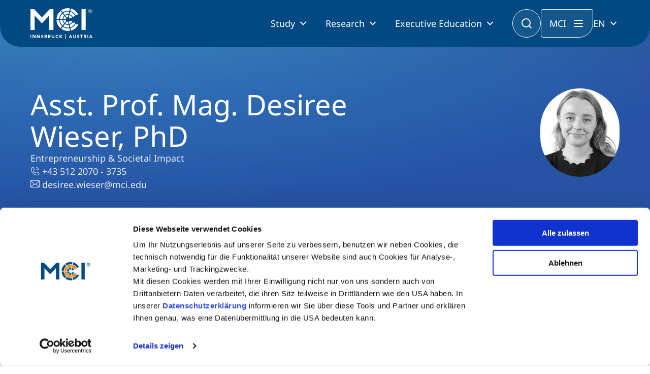

--- FILE ---
content_type: text/html; charset=utf-8
request_url: https://www.mci.edu/en/faculty/desiree.wieser
body_size: 14562
content:
<!DOCTYPE html><html lang=en dir=ltr><head><link rel=stylesheet href=/media/com_jchoptimize/cache/css/d0cdca331ef3da08c364fabfe8aae04ea45b201aa440f660392d9f46156817b3.css><meta charset=utf-8><meta name=viewport content="width=device-width, initial-scale=1"><meta name=twitter:card content=summary_large_image><meta name=twitter:site content=@MCI_Innsbruck><meta name=twitter:creator content=@MCI_Innsbruck><meta name=twitter:title content="Asst. Prof. Mag. Desiree Wieser, PhD | Faculty Member at MCI Innsbruck – Expertise and Research - MCI Innsbruck"><meta name=twitter:image content=https://www.mci.edu/><meta name=name content="Asst. Prof. Mag. Desiree Wieser, PhD | Faculty Member at MCI Innsbruck – Expertise and Research - MCI Innsbruck"><meta name=image content=https://www.mci.edu/><meta property=og:locale content=en_GB><meta property=og:site_name content="MCI Innsbruck"><meta property=og:title content="Asst. Prof. Mag. Desiree Wieser, PhD | Faculty Member at MCI Innsbruck – Expertise and Research - MCI Innsbruck"><meta property=og:type content=website><meta property=og:url content=https://www.mci.edu/en/faculty/desiree.wieser><meta property=og:image content=https://www.mci.edu/><meta name=description content="Learn more about Asst. Prof. Mag. Desiree Wieser, PhD, a leading academic at MCI Innsbruck. Discover their research areas, publications, and teaching activities."><meta name=generator content="Joomla! - Open Source Content Management"><link rel=preload as=style onload="this.rel='stylesheet'" href=/media/com_jchoptimize/cache/css/d0cdca331ef3da08c364fabfe8aae04ea85b8f58cd814828b13924e5f1197f64.css media=all><title>Asst. Prof. Mag. Desiree Wieser, PhD | Faculty Member at MCI Innsbruck – Expertise and Research - MCI Innsbruck</title><link href=/templates/mci/images/favicon.ico rel=icon type=image/x-icon><link href=/favicon.ico rel=icon type=image/vnd.microsoft.icon> <script type=application/json class="joomla-script-options new">{"system.paths":{"root":"","rootFull":"https://www.mci.edu/","base":"","baseFull":"https://www.mci.edu/"},"csrf.token":"58f7443b5ad3bd2f1a7abcd1747677b8"}</script><link rel=canonical href=https://www.mci.edu/en/faculty/desiree.wieser /></head><body class="site view-person layout-default task-none itemid-1683" data-bs-theme=light><noscript><iframe src="https://www.googletagmanager.com/ns.html?id=GTM-5N9DL53" height=0 width=0 style=display:none;visibility:hidden></iframe></noscript><header> <nav><div class=container><div class=nav__placeholder></div><div class="nav__background js-nav-background"></div><nav class="nav js-nav"><div class=nav__inner> <a href=/ class=nav__logo> <img src="/templates/mci/images/logo.svg?v=n" alt="MCI - Innsbruck, Austria" class=nav__logo-desktop> <img src="/templates/mci/images/logo.svg?v=n" alt="MCI - Innsbruck, Austria" class=nav__logo-mobile> </a> <div class=nav__content><div class=nav__language-mobile> <select onchange="window.location.href = this.value;"> <option value=/de/faculty/desiree.wieser>DE</option><option value=/en/faculty/desiree.wieser selected>EN</option> </select> </div><button class="button button--secondary button--icon nav__button-close js-nav-button-close"><span class=hidden>CLOSE</span></button><ul class=nav__primary> <li class="nav__primary-item js-nav-primary-item item-1558 dropdown has-children level-1"> <button class="nav__primary-item-main js-nav-primary-item-main"> Study </button><ul class="nav__secondary js-nav-secondary"><button class="button button--secondary button-icon--outline button--icon nav__button-mobile-back js-nav-secondary-back"></button><div class="nav__mobile-title js-nav-secondary-back">Study</div><div class="nav__secondary-inner js-nav-secondary-inner"><li class="nav__secondary-item js-nav-secondary-item item-1559 level-2" data-index=1559><div class="nav__secondary-item-content "><a href=/en/study/bachelor class=" nav-link dropdown-item">Bachelor<div class=nav__secondary-item-description>Management & Society<br />Technology & Life Sciences</div></a></div></li><li class="nav__secondary-item js-nav-secondary-item item-1560 level-2" data-index=1560><div class="nav__secondary-item-content "><a href=/en/study/master class=" nav-link dropdown-item">Master<div class=nav__secondary-item-description>Management & Society<br />Technology & Life Sciences</div></a></div></li><li class="nav__secondary-item js-nav-secondary-item item-1561 level-2" data-index=1561><div class="nav__secondary-item-content "><a href=/en/study/part-time-study-programs class=" nav-link dropdown-item">Part-time Studies<div class=nav__secondary-item-description>A Program that fits you</div></a></div></li><li class="nav__secondary-item js-nav-secondary-item item-1562 level-2" data-index=1562><div class="nav__secondary-item-content "><a href=/en/study/international class=" nav-link dropdown-item">International<div class=nav__secondary-item-description>Mobility, Full Studies, Short Programs</div></a></li><div class=nav__secondary-menu-buttons> <a href=/en/study/information-and-student-counseling class="button button--secondary button--centered button--full-width"> <i class="icon icon-icon-chats-teardrop"></i> Consultation </a> <a href=/en/study/study-finder class="button button--centered button--bordered button--full-width"> <i class="icon icon-icon-student"></i> Study Finder Bachelor/Master </a> </div></div></ul></li><li class="nav__primary-item js-nav-primary-item item-182 dropdown has-children level-1"> <button class="nav__primary-item-main js-nav-primary-item-main"> Research </button><ul class="nav__secondary js-nav-secondary"><button class="button button--secondary button-icon--outline button--icon nav__button-mobile-back js-nav-secondary-back"></button><div class="nav__mobile-title js-nav-secondary-back">Research</div><div class="nav__secondary-inner js-nav-secondary-inner"><li class="nav__secondary-item js-nav-secondary-item item-974 dropdown has-children level-2" data-index=974><div class="nav__secondary-item-content has-children">Business &amp; Society<ul class="nav__tertiary js-nav-tertiary" data-index=974 "><div class=nav__tertiary-inner><div class="nav__tertiary-title js-nav-tertiary-back"> Business &amp; Society </div><div class=nav__tertiary-items><li class="nav__tertiary-item item-981 level-3"><a href=/en/research/research-areas/digital-transformation class=" nav-link">Digital Transformation</a></li><li class="nav__tertiary-item item-992 level-3"><a href=/en/research/research-areas/entrepreneurship class=" nav-link">Entrepreneurship</a></li><li class="nav__tertiary-item item-980 level-3"><a href=/en/research/research-areas/family-business class=" nav-link">Family Business</a></li><li class="nav__tertiary-item item-983 level-3"><a href=/en/research/research-areas/responsibility-sustainability class=" nav-link">Responsibility &amp; Sustainability</a></li><li class="nav__tertiary-item item-986 level-3"><a href=/en/research/research-areas/social-health-care-services class=" nav-link">Social &amp; Health Care Services</a></li><li class="nav__tertiary-item item-989 level-3"><a href=/en/research/research-areas/tourism class=" nav-link">Tourism</a></li><li class="nav__tertiary-item item-1115 level-3"><a href=/en/research/research-areas/university-output-impact class=" nav-link">University, Output &amp; Impact</a></li></div></ul></li><li class="nav__secondary-item js-nav-secondary-item item-973 dropdown has-children level-2" data-index=973><div class="nav__secondary-item-content has-children">Technology &amp; Life Sciences<ul class="nav__tertiary js-nav-tertiary" data-index=973 "><div class=nav__tertiary-inner><div class="nav__tertiary-title js-nav-tertiary-back"> Technology &amp; Life Sciences </div><div class=nav__tertiary-items><li class="nav__tertiary-item item-975 level-3"><a href=/en/research/research-areas/electronics-data-analytics class=" nav-link">Electronics &amp; Data Analytics</a></li><li class="nav__tertiary-item item-976 level-3"><a href=/en/research/research-areas/energy-process-technologies class=" nav-link">Energy &amp; Process Technologies</a></li><li class="nav__tertiary-item item-977 level-3"><a href=/en/research/research-areas/fluids-mechanics class=" nav-link">Fluids &amp; Mechanics</a></li><li class="nav__tertiary-item item-978 level-3"><a href=/en/research/research-areas/food-science-biotechnology class=" nav-link">Food Science &amp; Biotechnology</a></li><li class="nav__tertiary-item item-1003 level-3"><a href=/en/research/research-areas/health-tech class=" nav-link">Health Tech</a></li><li class="nav__tertiary-item item-979 level-3"><a href=/en/research/research-areas/smart-production-organization class=" nav-link">Smart Production &amp; Organization</a></li><li class="nav__tertiary-item item-1116 level-3"><a href=/en/research/research-areas/university-output-impact class=" nav-link">University, Output &amp; Impact</a></li></div></ul></li><li class="nav__secondary-item js-nav-secondary-item item-1605 level-2" data-index=1605><div class="nav__secondary-item-content "><a href=/en/research/doctoral-programs class=" nav-link dropdown-item">Doctoral Programs</a></div></li><li class="nav__secondary-item js-nav-secondary-item item-990 level-2" data-index=990><div class="nav__secondary-item-content "><a href=/en/research#cooperations class=" nav-link dropdown-item">Cooperations</a></div></li><li class="nav__secondary-item js-nav-secondary-item item-991 level-2" data-index=991><div class="nav__secondary-item-content "><a href=/en/research/entrepreneurship-start-ups class=" nav-link dropdown-item">Entrepreneurship &amp; Start-ups</a></li><div class=nav__secondary-menu-buttons> <a href=/en/research class="button button--secondary button--centered button--full-width"> Research at MCI </a> </div></div></ul></li><li class="nav__primary-item js-nav-primary-item item-310 dropdown has-children level-1"> <button class="nav__primary-item-main js-nav-primary-item-main"> Executive Education </button><ul class="nav__secondary js-nav-secondary"><button class="button button--secondary button-icon--outline button--icon nav__button-mobile-back js-nav-secondary-back"></button><div class="nav__mobile-title js-nav-secondary-back">Executive Education</div><div class="nav__secondary-inner js-nav-secondary-inner"><li class="nav__secondary-item js-nav-secondary-item item-649 level-2" data-index=649><div class="nav__secondary-item-content "><a href=/en/study/doctoral-programs class=" nav-link dropdown-item">Doctoral Programs<div class=nav__secondary-item-description>PhD | DBA</div></a></div></li><li class="nav__secondary-item js-nav-secondary-item item-589 level-2" data-index=589><div class="nav__secondary-item-content "><a href=/en/study/executive-master class=" nav-link dropdown-item">Executive Master<div class=nav__secondary-item-description>MBA | MSc (CE) | LL.M.</div></a></div></li><li class="nav__secondary-item js-nav-secondary-item item-767 level-2" data-index=767><div class="nav__secondary-item-content "><a href=/en/continuing/mci-estudy class=" nav-link dropdown-item">MCI eStudy</a></div></li><li class="nav__secondary-item js-nav-secondary-item item-571 level-2" data-index=571><div class="nav__secondary-item-content "><a href=/en/continuing/certificate-courses class=" nav-link dropdown-item">Certificate Courses</a></div></li><li class="nav__secondary-item js-nav-secondary-item item-532 level-2" data-index=532><div class="nav__secondary-item-content "><a href=/en/continuing/seminars class=" nav-link dropdown-item">Management Seminars</a></div></li><li class="nav__secondary-item js-nav-secondary-item item-763 level-2" data-index=763><div class="nav__secondary-item-content "><a href=/en/continuing/technical-training class=" nav-link dropdown-item">Technical Training</a></div></li><li class="nav__secondary-item js-nav-secondary-item item-640 level-2" data-index=640><div class="nav__secondary-item-content "><a href=/en/continuing/corporate-programs class=" nav-link dropdown-item">Tailored Programs</a></li><div class=nav__secondary-menu-buttons> <a href=/en/continuing/executive-education-advice class="button button--secondary button--centered button--full-width"> <i class="icon icon-icon-chats-teardrop"></i> Counseling </a> <a href=/en/continuing/executive-education-finder class="button button--centered button--bordered button--full-width"> <i class="icon icon-icon-student"></i> Executive Education Finder </a> </div></div></ul></li> </ul><div class="nav__menu js-nav-menu"><div class=nav__menu-inner> <button class="button button--secondary button--icon nav__menu-close js-nav-menu-close"><span class=hidden>CLOSE</span></button><ul class=nav__menu-primary> <li class="nav__menu-primary-item js-nav-menu-primary-item js-nav-primary-item item-185 dropdown has-children level-1"> <button class="nav__menu-primary-item-content js-nav-menu-primary-item-button"> University </button><ul class=nav__menu-secondary><button class="button button--secondary button-icon--outline button--icon nav__button-mobile-back js-nav-secondary-back"><span class=hidden>BACK</button><div class="nav__mobile-title js-nav-secondary-back"></div><li class="nav__menu-secondary-item js-nav-menu-secondary-item item-590 dropdown has-children level-2" data-index=590> <button class="nav__menu-secondary-item-content has-children js-nav-menu-secondary-item-button seperator"> About Us </button><ul class=nav__menu-tertiary data-index=590 "><button class="button button--secondary button-icon--outline button--icon nav__button-mobile-back js-nav-menu-tertiary-back"><span class=hidden>BACK</span></button><li class="nav__tertiary-item item-197 has-children level-3"><a href=/en/university/the-mci/about-us class=nav-link>Profile</a></li><li class="nav__tertiary-item item-205 has-children level-3"><a href=/en/university/the-mci/accreditations class=nav-link>Accreditations</a></li><li class="nav__tertiary-item item-593 level-3"><a href=http://www.mci.edu/en/university/the-mci/surveys-rankings class=nav-link>Surveys &amp; Rankings</a></li><li class="nav__tertiary-item item-863 has-children level-3"><a href=/en/university/the-mci/innovative-teaching class=nav-link>Innovative Teaching</a></li><li class="nav__tertiary-item item-807 level-3"><a href=/en/university/the-mci/mci-advisory-board class=nav-link>MCI Advisory Board</a></li><li class="nav__tertiary-item item-595 level-3"><a href=/en/university/the-mci/team-faculty class=nav-link>Team &amp; Faculty</a></li><li class="nav__tertiary-item item-594 level-3"><a href=/en/university/the-mci/campus class=nav-link>Campus</a></li><li class="nav__tertiary-item item-1121 level-3"><a href=/en/university/the-mci/ulysseus class=nav-link>Ulysseus</a></li></ul></li><li class="nav__menu-secondary-item js-nav-menu-secondary-item item-596 dropdown has-children level-2" data-index=596> <button class="nav__menu-secondary-item-content has-children js-nav-menu-secondary-item-button seperator"> Career </button><ul class=nav__menu-tertiary data-index=596 "><button class="button button--secondary button-icon--outline button--icon nav__button-mobile-back js-nav-menu-tertiary-back"><span class=hidden>BACK</span></button><li class="nav__tertiary-item item-194 has-children level-3"><a href=/en/university/career/working-at-mci class=nav-link>Working at MCI</a></li><li class="nav__tertiary-item item-196 level-3"><a href="https://recruiting.mci.edu/Jobs?culture=en" class=nav-link>Vacancies</a></li></ul></li><li class="nav__menu-secondary-item js-nav-menu-secondary-item item-208 dropdown has-children level-2" data-index=208> <button class="nav__menu-secondary-item-content has-children js-nav-menu-secondary-item-button seperator"> Partners </button><ul class=nav__menu-tertiary data-index=208 "><button class="button button--secondary button-icon--outline button--icon nav__button-mobile-back js-nav-menu-tertiary-back"><span class=hidden>BACK</span></button><li class="nav__tertiary-item item-210 level-3"><a href=/en/university/partners/companies class=nav-link>Companies</a></li><li class="nav__tertiary-item item-211 level-3"><a href=/en/university/partners/universities class=nav-link>Universities</a></li><li class="nav__tertiary-item item-212 level-3"><a href=/en/university/partners/schools class=nav-link>Schools</a></li><li class="nav__tertiary-item item-213 level-3"><a href=/en/university/partners/sponsoring class=nav-link>Sponsoring</a></li></ul></li><li class="nav__menu-secondary-item js-nav-menu-secondary-item item-1566 dropdown has-children level-2" data-index=1566> <button class="nav__menu-secondary-item-content has-children js-nav-menu-secondary-item-button seperator"> Media </button><ul class=nav__menu-tertiary data-index=1566 "><button class="button button--secondary button-icon--outline button--icon nav__button-mobile-back js-nav-menu-tertiary-back"><span class=hidden>BACK</span></button><li class="nav__tertiary-item item-669 level-3"><a href=/en/university/medien/press class=nav-link>Press</a></li><li class="nav__tertiary-item item-1568 level-3"><a href=/en/media-en/logos-images class=nav-link>Logos &amp; Images</a></li></ul></li><li class="nav__menu-secondary-item js-nav-menu-secondary-item item-204 level-2" data-index=204> <a href=/en/university/shop class="nav__menu-secondary-item-content  js-nav-menu-secondary-item-button"> Shop </a> </li></ul></li><li class="nav__menu-primary-item js-nav-menu-primary-item js-nav-primary-item item-1565 dropdown has-children level-1"> <button class="nav__menu-primary-item-content js-nav-menu-primary-item-button"> MCI </button><ul class=nav__menu-secondary><button class="button button--secondary button-icon--outline button--icon nav__button-mobile-back js-nav-secondary-back"><span class=hidden>BACK</button><div class="nav__mobile-title js-nav-secondary-back"></div><li class="nav__menu-secondary-item js-nav-menu-secondary-item item-1129 level-2" data-index=1129> <a href=/en/why-mci/highlights class="nav__menu-secondary-item-content  js-nav-menu-secondary-item-button"> Highlights </a> </li><li class="nav__menu-secondary-item js-nav-menu-secondary-item item-1571 level-2" data-index=1571> <a href=/en/why-mci/innsbruck-austria class="nav__menu-secondary-item-content  js-nav-menu-secondary-item-button"> Innsbruck | Austria </a> </li><li class="nav__menu-secondary-item js-nav-menu-secondary-item item-591 level-2" data-index=591> <a href=/en/why-mci/quality-excellence class="nav__menu-secondary-item-content  js-nav-menu-secondary-item-button"> Quality &amp; Excellence </a> </li><li class="nav__menu-secondary-item js-nav-menu-secondary-item item-1572 level-2" data-index=1572> <a href=/en/study/international class="nav__menu-secondary-item-content  js-nav-menu-secondary-item-button"> International </a> </li><li class="nav__menu-secondary-item js-nav-menu-secondary-item item-1048 level-2" data-index=1048> <a href=/en/why-mci/diversity class="nav__menu-secondary-item-content  js-nav-menu-secondary-item-button"> Diversity </a> </li><li class="nav__menu-secondary-item js-nav-menu-secondary-item item-1138 level-2" data-index=1138> <a href=/en/why-mci/responsibility class="nav__menu-secondary-item-content  js-nav-menu-secondary-item-button"> Responsibility </a> </li></ul></li><li class="nav__menu-primary-item js-nav-menu-primary-item js-nav-primary-item item-1569 dropdown has-children level-1"> <button class="nav__menu-primary-item-content js-nav-menu-primary-item-button"> Study </button><ul class=nav__menu-secondary><button class="button button--secondary button-icon--outline button--icon nav__button-mobile-back js-nav-secondary-back"><span class=hidden>BACK</button><div class="nav__mobile-title js-nav-secondary-back"></div><li class="nav__menu-secondary-item js-nav-menu-secondary-item item-1573 level-2" data-index=1573> <a href=/en/study/information-and-student-counseling class="nav__menu-secondary-item-content  js-nav-menu-secondary-item-button"> Consultation </a> </li><li class="nav__menu-secondary-item js-nav-menu-secondary-item item-1578 level-2" data-index=1578> <a href=/en/study-at-mci/application-admission class="nav__menu-secondary-item-content  js-nav-menu-secondary-item-button"> Application &amp; Admission </a> </li><li class="nav__menu-secondary-item js-nav-menu-secondary-item item-202 dropdown has-children level-2" data-index=202> <button class="nav__menu-secondary-item-content has-children js-nav-menu-secondary-item-button seperator"> Services </button><ul class=nav__menu-tertiary data-index=202 "><button class="button button--secondary button-icon--outline button--icon nav__button-mobile-back js-nav-menu-tertiary-back"><span class=hidden>BACK</span></button><li class="nav__tertiary-item item-666 level-3"><a href=/en/study-at-mci/services/scholarships-grants target=_blank rel="noopener noreferrer" class=nav-link>Scholarships &amp; Grants </a></li><li class="nav__tertiary-item item-1581 level-3"><a href=/en/study-at-mci/services/living-student-life class=nav-link>Living &amp; Student Life</a></li><li class="nav__tertiary-item item-1582 level-3"><a href=/en/study-at-mci/services/personal-growth class=nav-link>Personal Growth</a></li><li class="nav__tertiary-item item-1682 level-3"><a href=/en/study-at-mci/services/library class=nav-link>Library</a></li><li class="nav__tertiary-item item-1597 level-3"><a href=/en/study-at-mci/services/student-support class=nav-link>Student Support</a></li><li class="nav__tertiary-item item-1583 level-3"><a href=/en/study-at-mci/services/career-start-development class=nav-link>Career Start &amp; Development</a></li><li class="nav__tertiary-item item-1584 level-3"><a href=/en/research/entrepreneurship-start-ups class=nav-link>Entrepreneurship &amp; Start-ups</a></li><li class="nav__tertiary-item item-1308 level-3"><a href=/en/study-at-mci/services/mci-college-teams class=nav-link>MCI College Teams</a></li></ul></li><li class="nav__menu-secondary-item js-nav-menu-secondary-item item-1574 dropdown has-children level-2" data-index=1574> <button class="nav__menu-secondary-item-content has-children js-nav-menu-secondary-item-button seperator"> Alumni </button><ul class=nav__menu-tertiary data-index=1574 "><button class="button button--secondary button-icon--outline button--icon nav__button-mobile-back js-nav-menu-tertiary-back"><span class=hidden>BACK</span></button><li class="nav__tertiary-item item-1679 level-3"><a href=/en/alumni/alumni-friends class=nav-link>Alumni &amp; Friends</a></li><li class="nav__tertiary-item item-1575 level-3"><a href=/en/alumni/events class=nav-link>Events</a></li><li class="nav__tertiary-item item-1576 level-3"><a href=/en/alumni/alumni-of-the-month class=nav-link>Alumni of the Month</a></li><li class="nav__tertiary-item item-1577 level-3"><a href=/en/alumni/success-stories-en class=nav-link>Success Stories</a></li><li class="nav__tertiary-item item-1680 level-3"><a href=https://www.mci4me.at/en/services/career-center/mci-mentoring-program class=nav-link>Alumni 4 Students</a></li><li class="nav__tertiary-item item-1785 level-3"><a href=/en/study-at-mci/alumni-alias/alumni-chapter class=nav-link>Alumni Chapter</a></li></ul></li></ul></li><li class="nav__menu-primary-item js-nav-menu-primary-item js-nav-primary-item item-1570 dropdown has-children level-1"> <button class="nav__menu-primary-item-content js-nav-menu-primary-item-button"> Entrepreneurship </button><ul class=nav__menu-secondary><button class="button button--secondary button-icon--outline button--icon nav__button-mobile-back js-nav-secondary-back"><span class=hidden>BACK</button><div class="nav__mobile-title js-nav-secondary-back"></div><li class="nav__menu-secondary-item js-nav-menu-secondary-item item-183 level-2" data-index=183> <a href=/en/entrepreneurship-at-mci/transfer class="nav__menu-secondary-item-content  js-nav-menu-secondary-item-button"> Transfer </a> </li><li class="nav__menu-secondary-item js-nav-menu-secondary-item item-1585 level-2" data-index=1585> <a href=/en/research/entrepreneurship-start-ups class="nav__menu-secondary-item-content  js-nav-menu-secondary-item-button"> Entrepreneurship &amp; Start-ups </a> </li></ul></li></ul><ul class=nav__menu-links> <li class="nav__menu-link item-206"><a href=/en/events class=nav-link>Events</a></li><li class="nav__menu-link item-207 parent"><a href=/en/alumni/alumni-friends class=nav-link>Alumni</a></li><li class="nav__menu-link item-1465"><a href=/en/university/the-mci/team-faculty class=nav-link>Team &amp; Faculty</a></li><li class="nav__menu-link item-1567"><a href=/en/media-en/news class=nav-link>News</a></li></ul></div></div></div><button class="nav__search-button js-nav-search-button"><span class=hidden>Search</span></button> <button class="nav__menu-button js-nav-menu-open">MCI</button><div class=nav__language> <button class=js-nav-language-button> EN </button><div class="nav__language-menu js-nav-language-menu"> <a href=/de/faculty/desiree.wieser>Deutsch</a><a href=/en/faculty/desiree.wieser class="nav__language-menu-item is-selected">English</a> </div></div><button class="nav__button-mobile js-nav-button-mobile"><span class=hidden>MENU</span></button> </div> </nav><form class="nav__search js-nav-search" action=/en/search> <input type=text name=q placeholder=Search...> <button type=submit class=nav__search-submit></button> <button type=button class="nav__search-close js-nav-search-close"></button> </form> </div> </nav> </header> <main><div class="com-content-article theme-dark item-page" itemscope itemtype=https://schema.org/Article> <header class="header-default header-default--large"><div class=header-default__content><div class=header-default__text><h1 class=header-default__title><div itemprop=name>Asst. Prof. Mag. Desiree Wieser, PhD</div></h1><span itemprop=jobTitle>Entrepreneurship & Societal Impact</span><span itemprop=telephone><a href="tel:+43 512 2070 - 3735"><i class="icon icon-icon-phone" aria-hidden=true></i> <span>+43 512 2070 - 3735</span></a></span><span itemprop=email><a href=mailto:desiree.wieser@mci.edu><i class="icon icon-icon-mail" aria-hidden=true></i> desiree.wieser@mci.edu</a></span> </div><div class="header-default__facts teamimg"> <img src=/media/com_team/images/desiree.wieser.jpg alt="Asst. Prof. Mag. Desiree Wieser, PhD" itemprop=image loading=lazy> </div></header> </div> <main><section class="sppb-section theme-dark"><div class="container editor"><p> </p><br /><div class="accordion--large "><div class="accordion js-accordion"><div class="accordion__title js-accordion-title"> Professional work experience </div><div class="accordion__content js-accordion-content" data-theme=dark><div class="editor accordion__content-inner js-accordion-content-inner"><ul> <li> <strong>03/2024 - 04/2024</strong><br />Visiting Scholar - Ritsumeikan Asia Pacific University, Japan<br />Research on sustainability practices across generations in Japanese family firms.<br /> </li> <li> <strong>07/2023 - present</strong><br />Assistant Professor - MCI | The Entrepreneurial School® Department for Nonprofit, Social & Health Care Management<br />Teaching & Research: Entrepreneurship, Social Entrepreneurship, Business Models, Responsible Management, Family Business Management, Education<br /> </li> <li> <strong>03/2023 - present</strong><br />Lecturer - MCI | The Entrepreneurial School® Department for Nonprofit, Social & Health Care Management<br />Teaching & Research<br /> </li> <li> <strong>01/2022 - 02/2023</strong><br />Teaching & Research Assistant - MCI | The Entrepreneurial School®<br />Family Business Center <br /> </li> <li> <strong>01/2022 - 12/2022</strong><br />Research & Teaching Assistant - MCI | The Entrepreneurial School®<br />Center for Responsible Management & Social Impact<br /> </li> <li> <strong>03/2017 - 07/2021</strong><br />Research & Teaching Assistant - MCI | The Entrepreneurial School®<br />Research, Innovation & Entrepreneurship<br /> </li> <li> <strong>06/2015 - 02/2017</strong><br />Doctoral Student - MCI | The Entrepreneurial School®<br />Research, Innovation & Entrepreneurship<br /> </li> </ul> </div> </div> </div> </div><div class="accordion--large "><div class="accordion js-accordion"><div class="accordion__title js-accordion-title"> Education </div><div class="accordion__content js-accordion-content" data-theme=dark><div class="editor accordion__content-inner js-accordion-content-inner"><ul> <li> <strong>05/2016 - 05/2016</strong><br />PhD Seminar - 7,5 ECTS7,5 ECTS - Stockholm Business School (SBS), University of Stockholm, Sweden<br />PhD Course - Work and Career in Business Schools<br /> </li> <li> <strong>10/2015 - 05/2022</strong><br />PhD - University of Innsbruck<br />PhD Program Management<br /> </li> <li> <strong>10/2013 - 07/2014</strong><br />Erasmus - Universitá degli Studi di Siena, Italy<br />Erasmus<br /> </li> <li> <strong>10/2010 - 07/2015</strong><br />Graduate Degree “Magistra” (Mag.rer.soc.oec) - University of Innsbruck - University of Innsbruck<br />Diploma Program in International Economics and Business Studies<br /> </li> </ul> </div> </div> </div> </div><div class="accordion--large "><div class="accordion js-accordion"><div class="accordion__title js-accordion-title"> Teaching (faculty internships etc.) </div><div class="accordion__content js-accordion-content" data-theme=dark><div class="editor accordion__content-inner js-accordion-content-inner"><ul> <li> <strong>03/2025 - 07/2025</strong><br />MCI | The Entrepreneurial School® Innsbruck, Austria<br />Entrepreneurial Business Labs II
Master International Business & Management<br /> </li> <li> <strong>10/2024 - present</strong><br />MCI | The Entrepreneurial School®<br />Entrepreneurship & Current Global Issues<br /> </li> <li> <strong>06/2024 - 06/2024</strong><br />Université Côte d'Azur, Nice, France<br />Entrepreneurship - Ulysseus EntreCamp 2024<br /> </li> <li> <strong>03/2024 - present</strong><br />MCI | The Entrepreneurial School®<br />Qualitative Research Methods
Bachelor Management & Law<br /> </li> <li> <strong>10/2023 - present</strong><br />MCI | The Entrepreneurial School®<br />Family Business Management<br /> </li> <li> <strong>09/2023 - present</strong><br />MCI | The Entrepreneurial School®<br />Responsible Management
Bachelor Nonprofit, Social & Health Care Management<br /> </li> <li> <strong>06/2023 - present</strong><br />MCI | The Entrepreneurial School®<br />Entrepreneurship Summer School<br /> </li> <li> <strong>05/2023 - present</strong><br />Ban Ki-Moon Centre & MCI | The Entrepreneurial School®<br />Entrepreneurship for Sustainable Development
Ban Ki-Moon Summer School<br /> </li> <li> <strong>03/2023 - present</strong><br />MCI | The Entrepreneurial School®<br />Research Ethics
Master Program European Health Economics & Management<br /> </li> <li> <strong>03/2023 - present</strong><br />MCI | The Entrepreneurial School®<br />Social Entrepreneurship
Master Program Social Work<br /> </li> <li> <strong>10/2022 - present</strong><br />MCI | The Entrepreneurial School®<br />Entrepreneurship in Family Firms
Winter & Summer School <br /> </li> <li> <strong>04/2022 - present</strong><br />MCI | The Entrepreneurial School®<br />Introduction into Startup Management
Summer School<br /> </li> <li> <strong>10/2020 - 12/2020</strong><br />MCI | The Entrepreneurial School®<br />Human Resource Management
Bachelor Program Management, Communication & IT<br /> </li> <li> <strong>05/2020 - present</strong><br />MCI | The Entrepreneurial School®<br />Social Entrepreneurship & Social Business
Bachelor Program Nonprofit, Social & Health Care Management<br /> </li> <li> <strong>02/2019 - 07/2019</strong><br />MCI - Management Center Innsbruck<br />Self-management, communication, & leadership
Bachelor Program Non profit, social & health care management <br /> </li> <li> <strong>01/2019 - 01/2023</strong><br />MCI | The Entrepreneurial School®<br />Hidden Entrepreneurial Champions
Career Seminar (extracurricular)<br /> </li> <li> <strong>01/2018 - present</strong><br />MCI | The Entrepreneurial School®<br />Entrepreneurship & Business Models
Career Seminar (extracurricular)<br /> </li> <li> <strong>10/2017 - 03/2019</strong><br />MCI | The Entrepreneurial School®<br />Quantitative Methods of Empirical Research & Project Assignment
Bachelor Business & Management<br /> </li> <li> <strong>06/2017 - 07/2017</strong><br />MCI | The Entrepreneurial School® - JFPC China<br />Assurance of Learning: Curriculum Assessment, Improvement & Evaluation
Academics Training - JFPC China
<br /> </li> <li> <strong>03/2017 - present</strong><br />MCI | The Entrepreneurial School®<br />Project Management
Bachelor Management & Law<br /> </li> <li> <strong>02/2016 - 07/2018</strong><br />MCI | The Entrepreneurial School®<br />Scientific Work & Integrative Projects I
Bachelor Nonprofit, Social & Health Care Management
<br /> </li> </ul> </div> </div> </div> </div><div class="accordion--large "><div class="accordion js-accordion"><div class="accordion__title js-accordion-title"> Practice related research and developmental project </div><div class="accordion__content js-accordion-content" data-theme=dark><div class="editor accordion__content-inner js-accordion-content-inner"><ul> <li> <strong>01/2025 - present</strong><br />EU Erasmus+ Project<br />ETI Labs: Erasmus Talent & Innovation Labs<br /> </li> <li> <strong>01/2021 - 06/2023</strong><br />Teacher/Trainer/Researcher - EU Erasmus+ Projekt<br />Ulysses - Digital Student Competition on Family Business<br /> </li> <li> <strong>01/2021 - 12/2023</strong><br />Teacher/Trainer/Researcher - EU Erasmus+ Project<br />EICAA - Entrepreneurial and Intrapreneurial Competences Assessment Alliance <br /> </li> <li> <strong>07/2019 - 12/2021</strong><br />Knowledge Transfer Center West <br />WTZ Cooperation with Economy and Industry - Entrepreneurship Online Course 2.0<br /> </li> <li> <strong>09/2018 - 08/2021</strong><br />Lecturer/Trainer/Researcher - European Union Erasmus+<br />PIETE - Partnership for Initial Entrepreneurship Teacher Education<br /> </li> <li> <strong>01/2018 - 12/2018</strong><br />WTZ West - Wissens/Transfer/West/<br />WTZ West - Wissens/Transfer/West/ - Training Scientists - Development of an Entrepreneurship Online Course: Conceptualization, Production and Embedding an E-Lecture Series on the Topic of Entrepreneurship<br /> </li> <li> <strong>09/2016 - 09/2018</strong><br />Teacher/Trainer/Researcher - European Union Erasmus+<br />Embedding Entrepreneurship Education<br /> </li> <li> <strong>07/2015 - 07/2019</strong><br />Project Lead - Tyrolean Science Fund - TWF<br />Online Education & Virtual Campus<br /> </li> </ul> </div> </div> </div> </div><div class="accordion--large "><div class="accordion js-accordion"><div class="accordion__title js-accordion-title"> Competitive Research Award </div><div class="accordion__content js-accordion-content" data-theme=dark><div class="editor accordion__content-inner js-accordion-content-inner"><ul> <li> <strong>06/2025 - 06/2025</strong><br />European Academy of Management (EURAM) 2025 - Family Business Research SIG<br />Sustainability Paper Award for the paper "Dynamics of Sustainability in Family Firms in Japan and Austria: A Transgenerational Study" co-authored by Yoshiki Shinohara, Tam Long Pham, Anita Zehrer, and Rebecca Chunghee Kim<br /> </li> <li> <strong>09/2022 - 09/2022</strong><br />MCI | The Entrepreneurial School®<br />Shortlisted for Ars Docendi Recognition Award for Excellent Teaching at Austrian Universities 2022 in the category Learning Outcome Oriented Teaching and Examination Culture.<br /> </li> <li> <strong>11/2019 - 11/2019</strong><br />MCI | The Entrepreneurial School®<br />Nomination for Ars Docendi - State prize for excellent teaching 2019: Entrepreneurship Teaching Toolkit<br /> </li> </ul> </div> </div> </div> </div><div class="accordion--large "><div class="accordion js-accordion"><div class="accordion__title js-accordion-title"> Positions in professional/academic societies </div><div class="accordion__content js-accordion-content" data-theme=dark><div class="editor accordion__content-inner js-accordion-content-inner"><ul> <li> <strong>04/2024 - present</strong><br />Researcher - Entrepreneurship, Cooperatives and Social Economy Management and Corporate Sustainability - EMPRECOOP - Universitat de València<br /> </li> <li> <strong>01/2022 - 10/2022</strong><br />Conference Organizer and Member of the Program Committee - MCI - 9th Responsible Management Education Research Konferenz<br /> </li> </ul> </div> </div> </div> </div><div class="accordion--large "><div class="accordion js-accordion"><div class="accordion__title js-accordion-title"> Peer reviewed journal article </div><div class="accordion__content js-accordion-content" data-theme=dark><div class="editor accordion__content-inner js-accordion-content-inner"><ul> <li> Zehrer, A., Glowka, G., Wieser, D., Pirhofer, C. (2025). Coping with uncertainty, ambiguity and risk – a crucial future competence in entrepreneurship education. International Marketing Journal of Culture and Tourism, 6, 48-54. https://doi.org/10.33001/18355/IMJCT0817 </li> <li> Wieser, D. (2020). Integrating technology into the learning process of higher education: A creative inquiry. Industry and Higher Education, 34(3), 138-150. https://doi.org/10.1177/0950422219895773. </li> </ul> </div> </div> </div> </div><div class="accordion--large "><div class="accordion js-accordion"><div class="accordion__title js-accordion-title"> Editorial-reviewed journal </div><div class="accordion__content js-accordion-content" data-theme=dark><div class="editor accordion__content-inner js-accordion-content-inner"><ul> <li> Wieser, D., & Zehrer, A. (2023). Führung und Verantwortung in Familienunternehmen. TourismusWissenQuarterly, 34, 15-19. </li> <li> Wieser, D. (2020). The Entrepreneurial School® as a role model to foster entrepreneurship education in initial teacher education. PIETE Magazine, September 2020, p. 8-11. https://www.entrepreneurialteachers.eu/wp-content/uploads/2020/11/PIETE_ezine_Sept2020_updated.pdf </li> <li> Wieser, D. (2018). Fostering entrepreneurship education: The entrepreneurship teaching toolkit developed by MCI Management Center Innsbruck. University Industry Innovation Magazine - Embedding Entrepreneurship in Education, 11–15. </li> </ul> </div> </div> </div> </div><div class="accordion--large "><div class="accordion js-accordion"><div class="accordion__title js-accordion-title"> Research monographs </div><div class="accordion__content js-accordion-content" data-theme=dark><div class="editor accordion__content-inner js-accordion-content-inner"><ul> <li> Wieser, D (2021). The role of technology in higher education : an interdisciplinary perspective. </li> </ul> </div> </div> </div> </div><div class="accordion--large "><div class="accordion js-accordion"><div class="accordion__title js-accordion-title"> Textbooks </div><div class="accordion__content js-accordion-content" data-theme=dark><div class="editor accordion__content-inner js-accordion-content-inner"><ul> <li> Obexer, R., Wieser, D., Baumgartner, C., Fröhlich, E., Rosenbloom, A., & Zehrer, A. (2024). Innovation in Responsible Management Education - Preparing the Changemakers of Tomorrow. Leeds: Emerald Publishing Limited. https:/doi.org/978-1-83549-465-3 </li> </ul> </div> </div> </div> </div><div class="accordion--large "><div class="accordion js-accordion"><div class="accordion__title js-accordion-title"> Chapters in books </div><div class="accordion__content js-accordion-content" data-theme=dark><div class="editor accordion__content-inner js-accordion-content-inner"><ul> <li> Wieser, D., Obexer, R. and Rosenbloom, A. (2024), "Innovation and Social Impact in Responsible Management Education", Obexer, R., Wieser, D., Baumgartner, C., Fröhlich, E., Rosenbloom, A. and Zehrer, A. (Ed.) Innovation in Responsible Management Education, Emerald Publishing Limited, Leeds, pp. 269-276. https://doi.org/10.1108/978-1-83549-464-620241016 </li> <li> Obexer, R., Waldegger, J., Wieser, D., Windbichler, R. (2024). Embracing Sustainability in Higher Education: Key Insights from Organizing an Academic Conference. In: Leal Filho, W., Sima, M., Lange Salvia, A., Kovaleva, M., Manolas, E. (eds) University Initiatives on Climate Change Education and Research. Springer, Cham. https://doi.org/10.1007/978-3-031-25960-9_100-1 </li> <li> Seeler, J.-M., Wieser, D., Zehrer, A., & Six-Daniell, K. (2021). Change or be changed – online education and organizational culture at universities. In: Herberger, T., & Dötsch, J. (eds.), Digitalization, Digital Transformation and Sustainability in the Global Economy – Risks and Opportunities. Wiesbaden, Springer, pp. 115-125. </li> <li> Wieser, D., & Seeler, J. M. (2019). Online, not distance education: The merits of collaborative learning in online education. In The Disruptive Power of Online Education: Challenges, Opportunities, Responses (pp. 125-146). London: Emerald Publishing Limited. ISBN: 9781787543263 </li> <li> Altmann, A., Ebersberger, B., Mössenlechner, C., & Wieser, D. (2018). Introduction: The Disruptive Power of Online Education: Challenges, Opportunities, Responses. In The Disruptive Power of Online Education: Challenges, Opportunities, Responses (pp. 1-4). Emerald Publishing Limited. 978-1-78754-326-3 </li> </ul> </div> </div> </div> </div><div class="accordion--large "><div class="accordion js-accordion"><div class="accordion__title js-accordion-title"> Peer reviewed academic/professional meeting proceedings </div><div class="accordion__content js-accordion-content" data-theme=dark><div class="editor accordion__content-inner js-accordion-content-inner"><ul> <li> Zehrer, A., Glowka, G., Wieser, D., Pirhofer, C. (2024). Coping with uncertainty, ambiguity and risk – a crucial future competence in entrepreneurship education. In I., Ninov, C. S., Dutt, & A. Abdallah (Eds.), Building Bridges and Overcoming Challenges. Proceedings of the EuroCHRIE conference, November 4-7, 2024, Doha, Qatar, pp. 111-118. </li> <li> Kim, R.; Wieser, D.; Shinohara, Y.; & Zehrer, A. (2024). We are a family, not a business: can't family businesses be sustainable across generations? Academy of Management Annual Meeting Proceedings. Chicago, USA. https://doi.org/10.5465/AMPROC.2024.19979abstract </li> <li> Floris, M., Zehrer, A., & Wieser, D. (2024). Embodying Sustainability into Small and Medium Tourism Family Firm Strategies. An exploratory study. TTRA Conference „Tourism Matters: Navigating Sustainable Futures”, April, 21-24, 2024, George, South Africa, pp. 29-32. </li> <li> Zehrer, A., Wieser, D, Glowka, G., & Pirhofer, Ch. (2023). Speed dating with tourism family firm entrepreneurs to foster enterprising literacy. EuroCHRIE “Changing Realities. New Opportunities”, October 3-6 2023, Vienna, Austria. EuroCHRIE 2023, Book of Abstracts, p. 36. </li> <li> Zehrer, A., Wieser, D, Glowka, G., & Pirhofer, Ch. (2023). Speed dating with tourism family firm entrepreneurs to foster enterprising literacy. EuroCHRIE “Changing Realities. New Opportunities”, October 3-6 2023, Vienna, Austria. EuroCHRIE 2023, Book of Abstracts, p. 36. </li> <li> Wieser, D.; Zehrer, A.; Glowka, G.; & Pirhofer, C. (2023). Entrepreneurship Education Best Practice: Speed Dating to improve Enterprising Literacy. G-Forum: Die Kraft der Resilienz für Innovation und Entrepreneurship, Darmstadt, Deutschland. </li> <li> Zehrer, A.; Wieser, D., Glowka, G.; & Pirhofer, C. (2023). Putting EICAA into practice – Speed Dating with Family Firm Entrepreneurs to Foster Enterprising Literacy in Entrepreneurship Education. EAIR Forum Linz. </li> <li> Seeler, M., Wieser, D., Zehrer, A., & Sixl-Daniell, (2020). Online education at universities: a cultural change. Conference on “Digitalisierung, Digitale Transformation und Nachhaltigkeit in der globalen Ökonomie”, October 1-2, 2020, Budapest, Hungary. </li> <li> Wieser, D., & Degischer, D. (2019). Investigating the Effects of Ethical Leadership: Implications on Negative Behavioural Reactions. Academy of Management Global Proceedings, Slovenia(2019): 363. Academy of Management. </li> <li> Degischer, D., & Wieser, D. (2018). An Experimental Approach to Sabotage Activity in Mergers and Acquisitions, British Academy of Management (BAM) Annual Conference 2018, September 4-6, Bristol, United Kingdom </li> <li> Wieser, D., Seeler, M., Sixl, K., & Zehrer, A. (2018). Assessing the study experience in online education and the relevance of expectations: Seeing the successful implementation of online education in a new light. In Research in Action. University of Iceland, Reykjavík: European Academy of Management. ISBN 9782960219500 </li> <li> Wieser, D., Seeler, J.-M., Sixl-Daniell, K., & Zehrer, A. (2017). Anticipated challenges of online degree programs: A study of bachelor students in business administration. In Making Knowledge Work. University of Strathclyde, Glasgow: European Academy of Management.
ISSN 2466-7498 </li> <li> Wieser, D., Seeler, J.-M., Sixl-Daniell, K., & Zehrer, A. (2017). Online students ’ expectations differ : The advantage of assessing students ’ expectations in online education. In 3rd International Conference on Higher Education Advances, HEAd’17 (pp. 1113–1120). Valencia. http://doi.org/http://dx.doi.org/10.4995/HEAd17.2017.5525 </li> </ul> </div> </div> </div> </div><div class="accordion--large "><div class="accordion js-accordion"><div class="accordion__title js-accordion-title"> Presentation of a paper at a conference, workshop or seminar </div><div class="accordion__content js-accordion-content" data-theme=dark><div class="editor accordion__content-inner js-accordion-content-inner"><ul> <li> Zehrer, A., Pfitscher, A., & Wieser, D. (2025). Bridging Generations: Sustainable Leadership in Family Businesses. 3rd Knowledge Exchange and Policy Forum, November 26-28, 2025, Malta. </li> <li> Zehrer, A., Wieser, D., & Pfitscher, A. (2025). Building Transgenerational Bridges: Sustainable Leadership in Family Firms. IECER Conference, September 12-14 2025, Reykjavik, Iceland. </li> <li> Kim, R.C., Wieser, D., Zehrer, A., Shinohara, Y., & Pham, T.L. (2025). Navigating sustainability in Family Businesses: A Comparative Study of Japan and Austria, International Research Groupon the Long-lived Enterprises around the World (INGLLE), September 13, 2025, Tokyo. </li> <li> Shinohara, Y.; Wieser, D.; Pham, L.T.; Zehrer, A., & Kim, R.C. (2025, 22-25 June). Dynamics of sustainability in family firms in Japan and Austria: A transgenerational study. European Academy of Management, Florence, Italy. </li> <li> Zehrer, A.,Wieser, D.,Pfitscher, A.,Assenmacher, M. (2025). Sustainable Leadership across generations in family firms. IFERA2025 10.-14. Juni 2025, Zadar, Kroatien. </li> <li> Zehrer, A., & Wieser, D. (2025). Familienunternehmen und Nachhaltigkeit: Eine Tradition mit Zukunft. FIFU DACHLI. 10.-11. März 2025, Salzburg, Österreich. </li> <li> Zehrer, A., Glowka, G., Wieser, D., Pirhofer, C. (2024). Coping with uncertainty, ambiguity and risk – a crucial future competence in entrepreneurship education. EuroChrie “Hospitality and Tourism in a New Era: Building Bridges and Overcoming Challenges”, November 4-7 2024, Doha, Qatar. </li> <li> Wieser, D., Zehrer, A., Shinohara, Y., Kim, R.C., & Ackaradejruangsri, P. (2024). Sustainability across Generations in Family Firms. IECER Conference, September 18-20 2024, Innsbruck, Austria. </li> <li> Kim, R.C., Wieser, D., Shinohara, Y. & Zehrer, A. (2024). We Are a Family, Not a Business: Can’t Family Business Be Sustainable “Across” Generations?”, “Academy of Management, August 9-13, 2024, Chicago, Illinois. </li> <li> Shinohara, Y., Wieser D., Kim, R.C., Zehrer, A., & Ackaradejruangsri, P. (2024). Sustainable Development of Family Firms on the example of the hotel industry in Japan. across Generations”? APU CIL Conference “Inclusion X Sustainability”, June 1-2 2024, Osaka, Japan. </li> <li> Campos, V., Zehrer, A., Ejarque, A.T., Wieser, D., Saurwein, L. (2024). Sustainable supply chain transformation in family firms, the role of sustainable leadership. EIASM 39th Workshop on Strategic Human Resource Management, April 18-19, 2024. Barcelona, Spain. </li> <li> Zehrer, A., Floris, M., & Wieser, D. (2024). Embodying Sustainability into Small and Medium Tourism Family Firm Strategies. An exploratory study. TTRA Conference „Tourism Matters: Navigating Sustainable Futures”, April, 21-24, 2024, George, South Africa, pp. 29-32 </li> <li> Zehrer, A., Wieser, D, Glowka, G., & Pirhofer, Ch. (2023). Speed dating with tourism family firm entrepreneurs to foster enterprising literacy. EuroChrie “Changing Realities. New Opportunities”, October 3-6 2023, Vienna, Austria. </li> <li> Wieser, D., Zehrer, A., Shinohara, Y., Kim, R.C., & Ackaradejruangsri, P. (2023). Inclusive and sustainable leadership in family firms: a cross-cultural ap-proach among Japan and Austria. COMPASS - Transferable& ComplementarySkillsConference, October 4-5, 2023, Helsinki, Finland. </li> <li> Campos, V., Zehrer, A., & Ejarque, A. T., Wieser, D., Sanchis, J.R., & Saurwein, L. (2023). Sustainability leadership development in the family firms of the tourism industry – an exploratory comparative case study. 18th EISAM Workshop on Family Firm Management Research “Balancing financial and non-financial wealth”. October 2-3, 2023, Naples, Italy. </li> <li> Wieser, D.; Zehrer, A.; Shinohara, Y.; Kim, R.C.; Ackaradejruangsri, P. (2023 October 4-5, conference presentation extended abstract). Inclusive and sustainable leadership in family firms: a cross-cultural approach among Japan and Austria. COMPASS Conference Transferable Skills for Research & Innovation, Helsinki, Finland. https://www.theseus.fi/bitstream/handle/10024/852085/Compass2023_Topic4_archived.pdf?sequence=2&isAllowed=y </li> <li> Wieser, D., Zehrer, A., Glowka, G. & Pirhofer, Ch. (2023). Entrepreneurship Education Best Practice: Speed Dating to improve Enterprising Literacy. 26. Interdisziplinäre Jahreskonferenz zu Entrepreneurship, Innovation und Mittelstand (G-Forum), September 27–29, 2023, Darmstadt, Germany. </li> <li> Wieser, D., Shinohara, Y., Kim, R.C., Zehrer, A., & Ackaradejruangsri, P. (2023). Inclusive and sustainable leadership in family firms: A cross-cultural study between Austria and Japan RMER Conference “Sustainable and Responsible Management: A decade of Integrating Knowledge and Creating Societal Impact through Innovation and Entrepreneurship”, September 26-27, 2023, Lissbon, Portugal. </li> <li> Zehrer, A., Wieser, D, Glowka, G., & Pirhofer, Ch. (2023). Putting EICAA into practice – Speed Dating with Family Firm Entrepreneurs to Foster Enterprising Literacy in Entrepreneurship Education. 45th EAIR Forum “Shaping the World of Change – Higher Education as a Key Enabler”, September 3-6, 2023, Linz, Austria. </li> <li> Wieser, D., Zehrer, A., & Glowka, G. (2023). Inklusives und nachhaltiges Führen in Familienunternehmen. FIFU DACHLI 30. Juni – 1. Juli, 2023, Hamburg, Deutschland. </li> <li> Wieser, D.; Zehrer, A.; & Glowka, G. (2023). Inklusives und nachhaltiges Führen in Familienunternehmen. FIFU 2023. </li> <li> Inclusive Leadership in Family Firms: A Cross-Cultural Study. International Family Business Research Day MCI, ESCA and The American University of Cairo, School of Business. </li> <li> Wieser, D., Zehrer, A., Shinohara, Y., & Chunghee Kim, R. (2023). Inclusive and sustainable leadership in family firms: a cross-cultural approach. International Family Business Research Day, March 14, 2023 online. </li> <li> Wieser, D. (2019). The phenomoneon of integrating technology in the learning process of higher education: a literature review. In Exploring the Future of Management. ISCHTE Business School, Lisbon: European Academy of Management. </li> <li> Wieser, D., Seeler, J.M., Sixl-Daniell, K., & Zehrer, A. (2017). Online education and expectancy theory: Success-strategies of first semester Bachelor students. Oxford: Business & Economics Conference (OBEC). </li> </ul> </div> </div> </div> </div><div class="accordion--large "><div class="accordion js-accordion"><div class="accordion__title js-accordion-title"> Other intellectual contributions </div><div class="accordion__content js-accordion-content" data-theme=dark><div class="editor accordion__content-inner js-accordion-content-inner"><ul> <li> A. Altmann, B. Ebersberger,C. Mössenlechner and D. Wieser (Eds). The Disruptive Power Of Online Education. challenges, Opportunities, Responses. Emerald Publishing. 2019. </li> <li> Ebersberger, B., Pirhofer, C., & Wieser, D. (2018). Teaching Toolkit for Entrepreneurship Education. Embedding Entrepreneurship Education - Erasmus+. https://www.mci.edu/phocadownload/allgemein/Forschung/EEE_TTK_2018-5.pdf </li> </ul> </div> </div> </div> </div><div class="accordion--large "><div class="accordion js-accordion"><div class="accordion__title js-accordion-title"> Supervised bachelor theses </div><div class="accordion__content js-accordion-content" data-theme=dark><div class="editor accordion__content-inner js-accordion-content-inner"><ul> <li> Niedrist Tobias (2025): Strategien zur Kostenkontrolle: Eine Analyse der Maßnahmen junger Erwachsener zur Regulierung ihrer Ausgaben für abonnementbasierte Streamingdienste </li> <li> Mizrak Semanur (2025): Wie können soziale Unternehmen Mitarbeiter:innen der Generation Z nachhaltig binden? </li> <li> Quintus Mariella (2025): Motivationsfaktoren von Gründer:innen im Social Business: Eine qualitative Untersuchung von Social Businesses in Tirol </li> <li> Gvozdenovic Ljerka (2025): Innovationsgestaltung an Hochschulen der DACH-Region: Externe Kooperationen und Netzwerke als Schlüsselfaktoren </li> <li> Cabar Acelya (2025): Navigating Gender Biases: Strategies Employed by Women Leaders </li> <li> Reichholf Selina (2024): Interne und externe Treiber von ökologischen Nachhaltigkeitsstrategien und -praktiken in KMUs der Beherbergunsbranche </li> <li> Berg Jesper (2024): What Different Generations Perceive of and Expect From Remote Working. </li> <li> Fink Jule Marie (2023): Digital Transformation and its Effect on Organizational Culture - A Case Study of a German Tax Consulting Firm </li> <li> Krüger Lara (2021): Ein Vergleich zwischen dem Social Business Modell und dem For- Profit Business Modell unter den Aspekt Nachhaltigkeit </li> <li> Meier Julia (2019): Success Factors for Educational Technology in Developing Countries </li> <li> Wanninger Valentin Josef (2017): How to Satisfy and Motivate Students in Online Courses </li> <li> Haueis Siegfried Eduard (2017): Application of Virtual Reality Technology in Higher Education: Major Challenges </li> <li> Chou Sarah (2017): Using Gamification and Mobile Technologies to Create an Engaging Learning Experience </li> <li> Bloemen Manon (2017): The Opportunities, Challenges, and Trends of E-Learning in Developing Countries </li> <li> Lehmann Louis Jens (2017): The Impact of Educational Technology on Social Competencies and Interpersonal Communication Skills </li> <li> Meier Julia (2017): Opportunities and Challenges for the Implementation of Educational Technology in Developing Countries </li> <li> Pichler Judith (2017): Cross-Generational Learning - Higher Education, Multiple Generations and how the Concept of Blended Learning Facilitates the Development of Graduates From Different Age Groups </li> <li> Piber Jeanine (2017): Methods and Techniques of the Blended Learning Approach to Maintain Commitment and Motivation of Students </li> <li> Mair Alexander (2017): Combination of Competency Based Learning in Adaptive Online Learning Systems and its Effects on the Educational Industry </li> <li> Lalic Aleksa (2017): The Influence of EdTech on Student Performance, Engagement and Learning </li> </ul> </div> </div> </div> </div><div class="accordion--large "><div class="accordion js-accordion"><div class="accordion__title js-accordion-title"> Supervised master theses </div><div class="accordion__content js-accordion-content" data-theme=dark><div class="editor accordion__content-inner js-accordion-content-inner"><ul> <li> Kogler Verena (2025): The Role of General Practice in Tackling Loneliness </li> </ul> </div> </div> </div> </div> </div> </section> </main><div id=spacer style=height:300px></div></main><footer class=footer><div class=footer__cta><div class=footer__cta-inner><div class=footer__logo> <img src=/templates/mci/images/logo_color.svg alt="MCI - Innsbruck, Austria" loading=lazy> </div><div class=footer__newsletter><div class=footer__newsletter-headline> The MCI Newsletter </div><div class=footer__newsletter-description> Always up-to-date and possibly one step ahead. </div><form class=footer__newsletter-form><div class=footer__newsletter-button> <a href=/en/newsletter class="button button--primary"> Sign up now <i class="icon icon-icon-right"></i> </a> </div></form></div></div></div><div class=footer__inner><div class="mod-sppagebuilder  sp-page-builder" data-module_id=615><div class=page-content><section id=section-id-8e5c13eb-9fa2-4785-a0bf-8b5039436d02 class=sppb-section><div class=container><div class=row><div class="row-column  " id=column-wrap-id-7441b404-e0cb-4068-9c35-cfb28ff4af10><div id=column-id-7441b404-e0cb-4068-9c35-cfb28ff4af10 class="column "><div class=column-addons><div id=sppb-addon-wrapper-c7e86ecc-0b85-44d9-85f2-3fdb2fcac45c class="sppb-addon-wrapper  addon-root-heading"><div id=sppb-addon-c7e86ecc-0b85-44d9-85f2-3fdb2fcac45c class="clearfix  "><div class="sppb-addon sppb-addon-header footer__headline text-left"><div class=heading> Quick-Navigation </div></div><style></style></div></div><div id=sppb-addon-wrapper-1121b8e9-44fb-422f-be51-61b0b27182d0 class="sppb-addon-wrapper  addon-root-text-block"><div id=sppb-addon-1121b8e9-44fb-422f-be51-61b0b27182d0 class="clearfix  "><div class="text-block editor 0 text- footer__links"><p><a rel="" href=/en/university/the-mci/team-faculty>Team &amp; Faculty</a></p><p><a rel="" href=/en/alumni>Alumni</a></p><p><a rel="" href=/en/alumni/events>Events</a></p><p><a rel="" href=/en/university/career/working-at-mci>Working at MCI</a></p></div></div></div><div id=sppb-addon-wrapper-0c1f8c29-169a-4172-8385-3edefa7a3291 class="sppb-addon-wrapper  addon-root-raw-html"><div id=sppb-addon-0c1f8c29-169a-4172-8385-3edefa7a3291 class="clearfix  "><div class="sppb-addon sppb-addon-raw-html "><div class=sppb-addon-content><div class="content-media__items ulysseuslogo noround"><div class="js-media-module-item  disable-aspectratio"><div class=content-media__item-media> <a href=https://www.mci.edu/en/university/the-mci/ulysseus class=""> <img src=/images/Ulysseus/Ulysseus-Logo-Footer.png srcset="/images/Ulysseus/Ulysseus-Logo-Footer.png 1800w" alt="Ullysseus European University" loading=lazy> </a> </div></div></div></div></div></div></div></div></div></div><div class="row-column  " id=column-wrap-id-5b509357-36f7-4588-871d-e4d97745fc88><div id=column-id-5b509357-36f7-4588-871d-e4d97745fc88 class="column "><div class=column-addons><div id=sppb-addon-wrapper-15e6ac96-5c8b-4ff2-b15b-1c89c1972ec6 class="sppb-addon-wrapper  addon-root-heading"><div id=sppb-addon-15e6ac96-5c8b-4ff2-b15b-1c89c1972ec6 class="clearfix  "><div class="sppb-addon sppb-addon-header footer__headline text-left"><div class=heading>Important Links</div></div><style></style></div></div><div id=sppb-addon-wrapper-3ed1a17a-3f89-42b8-a1b8-a8aca7c523a2 class="sppb-addon-wrapper  addon-root-text-block"><div id=sppb-addon-3ed1a17a-3f89-42b8-a1b8-a8aca7c523a2 class="clearfix  "><div class="text-block editor 0 text- footer__links"><p><a rel="" href=/en/imprint>Imprint</a></p><p><a rel="" href=/en/privacy-policy>Privacy Policy</a></p><p><a rel="" href=/en/hinweisgeber-innensystem>Hinweisgeber:Innensystem</a></p><p><a rel="" href=/en/accessibility>Accessibility</a></p></div></div></div></div></div></div><div class="row-column  " id=column-wrap-id-2890fb10-98d0-439c-a18b-9c5905213cd5><div id=column-id-2890fb10-98d0-439c-a18b-9c5905213cd5 class="column  "><div class=column-addons><div id=sppb-addon-wrapper-43b2b54a-39c1-45b2-a57d-46a2c354245e class="sppb-addon-wrapper  addon-root-heading"><div id=sppb-addon-43b2b54a-39c1-45b2-a57d-46a2c354245e class="clearfix  "><div class="sppb-addon sppb-addon-header footer__headline text-left"><div class=heading>Let us stay in touch</div></div><style></style></div></div><div id=sppb-addon-wrapper-baf5ed5d-a24a-4df5-a39e-1b9c9f899eb9 class="sppb-addon-wrapper  addon-root-text-block"><div id=sppb-addon-baf5ed5d-a24a-4df5-a39e-1b9c9f899eb9 class="clearfix  "><div class="text-block editor 0 text- footer__links"><p><a rel="" class=phone href=tel:+435122070-0>+43 512 2070-0</a></p><p><a rel="" class=email href=mailto:info@mci.edu>Contact us per E-Mail</a></p><p><a rel="" class=whatsapp href=https://wa.me/4366488723671>Start a Chat on Whatsapp</a></p></div></div></div><div id=sppb-addon-wrapper-73471149-0bf4-4f9d-a6b3-cbce5adf756a class="sppb-addon-wrapper  addon-root-raw-html"><div id=sppb-addon-73471149-0bf4-4f9d-a6b3-cbce5adf756a class="clearfix  "><div class="sppb-addon sppb-addon-raw-html "><div class=sppb-addon-content><div class=footer__socials> <a href=https://www.facebook.com/MCInnsbruck/ class="button button--secondary button--icon" target=_blank><img src=/templates/mci/images/icons/icon-facebook-logo-light.svg alt="" loading=lazy></a> <a href=https://www.tiktok.com/@mcinnsbruck class="button button--secondary button--icon" target=_blank><img src=/templates/mci/images/icons/icon-tiktok-logo-light.svg alt="" loading=lazy></a> <a href="https://www.linkedin.com/edu/school?id=10190&trk=tyah&trkInfo=clickedVertical%3Aschool%2Cidx%3A3-1-3%2CtarId%3A1434553369822%2Ctas%3AManagement%20Center%20Innsbruck" class="button button--secondary button--icon" target=_blank><img src=/templates/mci/images/icons/icon-linkedin-logo-light.svg alt="" loading=lazy></a> <a href=https://www.youtube.com/user/MCInnsbruck class="button button--secondary button--icon" target=_blank><img src=/templates/mci/images/icons/icon-youtube-logo-light.svg alt="" loading=lazy></a> <a href=https://www.instagram.com/mcinnsbruck class="button button--secondary button--icon" target=_blank><img src=/templates/mci/images/icons/icon-instagram-logo-light.svg alt="" loading=lazy></a> </div></div></div></div></div></div></div></div><div class="row-column  " id=column-wrap-id-ed0773dc-5d72-4a4f-9c29-99f32d14724d><div id=column-id-ed0773dc-5d72-4a4f-9c29-99f32d14724d class="column "><div class=column-addons></div></div></div></div></div></section></div></div></div><div class=floating-c2a> <a href=# class="floating-c2a__button js-modal-open" data-modal-id=1> <img src=/templates/mci/images/icons/icon-info-light.svg alt="" loading=lazy> Counseling </a> <a href=https://tasks.mci.edu/en/online-application class=floating-c2a__button> Apply now </a> </div></footer><div class="modal js-modal" data-modal-id=1><div class=modal__inner> <button class="button button--secondary button--icon modal__close js-modal-close"></button><div class=modal__intro><div class=modal__title> We're happy to assist you! </div><div class="editor modal__description"> Are you interested in studying at MCI? Our team will answer all your questions regarding studies, application, and career options. </div></div><div class="row gy-5"><div class="col-md-6 modal__column"><div class="editor modal__text"><div class=modal__section-title> We look forward to hearing from you </div><div class="modal__section-links editor"> <a href=tel:004351220700><i class="icon icon-icon-phone"></i> <span>+43 512 2070-0</span></a> <a href=mailto:info@mci.edu><i class="icon icon-icon-mail"></i> <span> Contact directly</span></a> <a target=_blank href="https://api.whatsapp.com/send?phone=4366488723671"> <i class="icon icon-icon-whatsapp-logo"></i> <span>Contact via WhatsApp</span> </a> </div><div class=modal__section-title> Chat with our students </div><p> Our students share their experiences and give insights into courses, projects, and student life in the vibrant Alpine city of Innsbruck. </p><div class="mt-3 modal__button"> <a href=/en/unibuddy class="button button--centered button--full-width"> <i class="icon icon-chats-teardrop"></i> Start chatting </a> </div></div></div><div class="col-md-6 modal__column"><div class=editor><div class=modal__section-title> Check out our Study Finder </div><p> Discover the program that suits you. </p><div class="mt-3 modal__button"> <button type=button class="button button--secondary button--centered button--bordered button--full-width" onclick="location.href='/en/?option=com_sppagebuilder&view=page&id=5989';"> <i class="icon icon-icon-student"></i> Bachelor/Master </button> </div><div class=modal__button> <button type=button class="button button--secondary button--centered button--bordered button--full-width" onclick="location.href='/en/?option=com_sppagebuilder&view=page&id=5991';"> <i class="icon icon-icon-student"></i> Executive Education </button> </div> </div> </div> </div> </div> </div> <script src=/media/com_jchoptimize/cache/js/82af5bcbbec671394a38735f820a5f30fbb181e711c07f1ce0a0b35295bd169b.js defer></script> <script src=/media/vendor/webcomponentsjs/js/webcomponents-bundle.min.js?2.8.0 nomodule defer></script> <script src=/templates/mci/js/accordion.js?08f01b defer></script> <script src=/templates/mci/js/main.js?08f01b defer></script> <script src="/media/system/js/joomla-core-loader.min.js?4156e7" type="module"></script> <script src="/media/vendor/bootstrap/js/modal.min.js?5.3.2" type="module"></script> <script src=/components/com_sppagebuilder/assets/js/sppagebuilder.js?92b40b3a7c2cb2a3e34bb68cbc09d14d defer></script> </body> </html>

--- FILE ---
content_type: text/css
request_url: https://www.mci.edu/media/com_jchoptimize/cache/css/d0cdca331ef3da08c364fabfe8aae04ea85b8f58cd814828b13924e5f1197f64.css
body_size: 1875
content:
@charset "utf-8";@font-face{font-family:"swiper-icons";src:url("data:application/font-woff;charset=utf-8;base64, [base64]//wADZ2x5ZgAAAywAAADMAAAD2MHtryVoZWFkAAABbAAAADAAAAA2E2+eoWhoZWEAAAGcAAAAHwAAACQC9gDzaG10eAAAAigAAAAZAAAArgJkABFsb2NhAAAC0AAAAFoAAABaFQAUGG1heHAAAAG8AAAAHwAAACAAcABAbmFtZQAAA/gAAAE5AAACXvFdBwlwb3N0AAAFNAAAAGIAAACE5s74hXjaY2BkYGAAYpf5Hu/j+W2+MnAzMYDAzaX6QjD6/4//Bxj5GA8AuRwMYGkAPywL13jaY2BkYGA88P8Agx4j+/8fQDYfA1AEBWgDAIB2BOoAeNpjYGRgYNBh4GdgYgABEMnIABJzYNADCQAACWgAsQB42mNgYfzCOIGBlYGB0YcxjYGBwR1Kf2WQZGhhYGBiYGVmgAFGBiQQkOaawtDAoMBQxXjg/wEGPcYDDA4wNUA2CCgwsAAAO4EL6gAAeNpj2M0gyAACqxgGNWBkZ2D4/wMA+xkDdgAAAHjaY2BgYGaAYBkGRgYQiAHyGMF8FgYHIM3DwMHABGQrMOgyWDLEM1T9/w8UBfEMgLzE////P/5//f/V/xv+r4eaAAeMbAxwIUYmIMHEgKYAYjUcsDAwsLKxc3BycfPw8jEQA/[base64]/uznmfPFBNODM2K7MTQ45YEAZqGP81AmGGcF3iPqOop0r1SPTaTbVkfUe4HXj97wYE+yNwWYxwWu4v1ugWHgo3S1XdZEVqWM7ET0cfnLGxWfkgR42o2PvWrDMBSFj/IHLaF0zKjRgdiVMwScNRAoWUoH78Y2icB/yIY09An6AH2Bdu/UB+yxopYshQiEvnvu0dURgDt8QeC8PDw7Fpji3fEA4z/PEJ6YOB5hKh4dj3EvXhxPqH/SKUY3rJ7srZ4FZnh1PMAtPhwP6fl2PMJMPDgeQ4rY8YT6Gzao0eAEA409DuggmTnFnOcSCiEiLMgxCiTI6Cq5DZUd3Qmp10vO0LaLTd2cjN4fOumlc7lUYbSQcZFkutRG7g6JKZKy0RmdLY680CDnEJ+UMkpFFe1RN7nxdVpXrC4aTtnaurOnYercZg2YVmLN/d/gczfEimrE/fs/bOuq29Zmn8tloORaXgZgGa78yO9/cnXm2BpaGvq25Dv9S4E9+5SIc9PqupJKhYFSSl47+Qcr1mYNAAAAeNptw0cKwkAAAMDZJA8Q7OUJvkLsPfZ6zFVERPy8qHh2YER+3i/BP83vIBLLySsoKimrqKqpa2hp6+jq6RsYGhmbmJqZSy0sraxtbO3sHRydnEMU4uR6yx7JJXveP7WrDycAAAAAAAH//wACeNpjYGRgYOABYhkgZgJCZgZNBkYGLQZtIJsFLMYAAAw3ALgAeNolizEKgDAQBCchRbC2sFER0YD6qVQiBCv/H9ezGI6Z5XBAw8CBK/m5iQQVauVbXLnOrMZv2oLdKFa8Pjuru2hJzGabmOSLzNMzvutpB3N42mNgZGBg4GKQYzBhYMxJLMlj4GBgAYow/P/PAJJhLM6sSoWKfWCAAwDAjgbRAAB42mNgYGBkAIIbCZo5IPrmUn0hGA0AO8EFTQAA") format("woff");font-weight:400;font-style:normal;font-display:swap}
@font-face{font-display:swap;font-family:"NotoSans";font-style:normal;font-weight:200;src:url(https://www.mci.edu/templates/mci/src/dist/43a0d89f78b3414355e5.woff2) format("woff2")}
@font-face{font-display:swap;font-family:"NotoSans";font-style:italic;font-weight:200;src:url(https://www.mci.edu/templates/mci/src/dist/dec62abd3f328f3b0fc6.woff2) format("woff2")}
@font-face{font-display:swap;font-family:"NotoSans";font-style:normal;font-weight:400;src:url(https://www.mci.edu/templates/mci/src/dist/eb100ee18be7e3a0affb.woff2) format("woff2")}
@font-face{font-display:swap;font-family:"NotoSans";font-style:italic;font-weight:400;src:url(https://www.mci.edu/templates/mci/src/dist/b0793d176ec2395b4d91.woff2) format("woff2")}
@font-face{font-display:swap;font-family:"NotoSans";font-style:normal;font-weight:600;src:url(https://www.mci.edu/templates/mci/src/dist/ef40c30566bfef524d7f.woff2) format("woff2")}
@font-face{font-display:swap;font-family:"NotoSans";font-style:italic;font-weight:600;src:url(https://www.mci.edu/templates/mci/src/dist/1ed85e386f5b77bced70.woff2) format("woff2")}
@font-face{font-display:swap;font-family:"NotoSans";font-style:normal;font-weight:800;src:url(https://www.mci.edu/templates/mci/src/dist/60c7e42ca4ab5a36efa9.woff2) format("woff2")}
@font-face{font-family:'icomoon';src:url('https://www.mci.edu/media/com_sppagebuilder/assets/iconfont/icomoon/fonts/icomoon.ttf?j4nhvo') format('truetype'),url('https://www.mci.edu/media/com_sppagebuilder/assets/iconfont/icomoon/fonts/icomoon.woff?j4nhvo') format('woff'),url('https://www.mci.edu/media/com_sppagebuilder/assets/iconfont/icomoon/fonts/icomoon.svg?j4nhvo#icomoon') format('svg');font-weight:normal;font-style:normal;font-display:swap}
@font-face{font-family:"Font Awesome 5 Brands";font-style:normal;font-weight:400;font-display:swap;src:url(https://www.mci.edu/components/com_sppagebuilder/assets/webfonts/fa-brands-400.woff) format("woff"),url(https://www.mci.edu/components/com_sppagebuilder/assets/webfonts/fa-brands-400.ttf) format("truetype")}
@font-face{font-family:"Font Awesome 5 Free";font-style:normal;font-weight:400;font-display:swap;src:url(https://www.mci.edu/components/com_sppagebuilder/assets/webfonts/fa-regular-400.woff) format("woff"),url(https://www.mci.edu/components/com_sppagebuilder/assets/webfonts/fa-regular-400.ttf) format("truetype")}
@font-face{font-family:"Font Awesome 5 Free";font-style:normal;font-weight:900;font-display:swap;src:url(https://www.mci.edu/components/com_sppagebuilder/assets/webfonts/fa-solid-900.woff) format("woff"),url(https://www.mci.edu/components/com_sppagebuilder/assets/webfonts/fa-solid-900.ttf) format("truetype")}
@font-face{font-family:'icomoon';src:url('https://www.mci.edu/media/com_sppagebuilder/assets/iconfont/icomoon/fonts/icomoon.ttf?j4nhvo') format('truetype'),url('https://www.mci.edu/media/com_sppagebuilder/assets/iconfont/icomoon/fonts/icomoon.woff?j4nhvo') format('woff'),url('https://www.mci.edu/media/com_sppagebuilder/assets/iconfont/icomoon/fonts/icomoon.svg?j4nhvo#icomoon') format('svg');font-weight:normal;font-style:normal;font-display:swap}


--- FILE ---
content_type: text/css
request_url: https://www.mci.edu/media/com_jchoptimize/cache/css/d0cdca331ef3da08c364fabfe8aae04ea45b201aa440f660392d9f46156817b3.css
body_size: 39389
content:
@charset "utf-8";.container-fluid>.row>*{padding:0px !important}
html,body,div,span,applet,object,iframe,h1,h2,h3,h4,h5,h6,p,blockquote,pre,a,abbr,acronym,address,big,cite,code,del,dfn,em,img,ins,kbd,q,s,samp,small,strike,strong,sub,sup,tt,var,b,u,i,center,dl,dt,dd,ol,ul,li,fieldset,form,label,legend,table,caption,tbody,tfoot,thead,tr,th,td,article,aside,canvas,details,embed,figure,figcaption,footer,header,hgroup,main,menu,nav,output,ruby,section,summary,time,mark,audio,video{margin:0;padding:0;border:0;font-size:100%;font:inherit;vertical-align:baseline}article,aside,details,figcaption,figure,footer,header,hgroup,main,menu,nav,section{display:block}*[hidden]{display:none}body{line-height:1}menu,ol,ul{list-style:none}blockquote,q{quotes:none}blockquote:before,blockquote:after,q:before,q:after{content:"";content:none}table{border-collapse:collapse;border-spacing:0}.container,.container-fluid,.container-xl{--bs-gutter-x:1.5rem;--bs-gutter-y:0;width:100%;padding-right:calc(var(--bs-gutter-x)*.5);padding-left:calc(var(--bs-gutter-x)*.5);margin-right:auto;margin-left:auto}@media(min-width:1200px){.container-xl,.container-lg,.container-md,.container-sm,.container{max-width:1200px}}:root{--bs-breakpoint-xs:0;--bs-breakpoint-sm:480px;--bs-breakpoint-md:768px;--bs-breakpoint-lg:1024px;--bs-breakpoint-xl:1200px}.row{--bs-gutter-x:1.5rem;--bs-gutter-y:0;display:flex;flex-wrap:wrap;margin-top:calc(-1*var(--bs-gutter-y));margin-right:calc(-0.5*var(--bs-gutter-x));margin-left:calc(-0.5*var(--bs-gutter-x))}.row>*{box-sizing:border-box;flex-shrink:0;width:100%;max-width:100%;padding-right:calc(var(--bs-gutter-x)*.5);padding-left:calc(var(--bs-gutter-x)*.5);margin-top:var(--bs-gutter-y)}.col{flex:1 0 0%}.row-cols-auto>*{flex:0 0 auto;width:auto}.row-cols-1>*{flex:0 0 auto;width:100%}.row-cols-2>*{flex:0 0 auto;width:50%}.row-cols-3>*{flex:0 0 auto;width:33.33333333%}.row-cols-4>*{flex:0 0 auto;width:25%}.row-cols-5>*{flex:0 0 auto;width:20%}.row-cols-6>*{flex:0 0 auto;width:16.66666667%}.col-auto{flex:0 0 auto;width:auto}.col-1{flex:0 0 auto;width:8.33333333%}.col-2{flex:0 0 auto;width:16.66666667%}.col-3{flex:0 0 auto;width:25%}.col-4{flex:0 0 auto;width:33.33333333%}.col-5{flex:0 0 auto;width:41.66666667%}.col-6{flex:0 0 auto;width:50%}.col-7{flex:0 0 auto;width:58.33333333%}.col-8{flex:0 0 auto;width:66.66666667%}.col-9{flex:0 0 auto;width:75%}.col-10{flex:0 0 auto;width:83.33333333%}.col-11{flex:0 0 auto;width:91.66666667%}.col-12{flex:0 0 auto;width:100%}.offset-1{margin-left:8.33333333%}.offset-2{margin-left:16.66666667%}.offset-3{margin-left:25%}.offset-4{margin-left:33.33333333%}.offset-5{margin-left:41.66666667%}.offset-6{margin-left:50%}.offset-7{margin-left:58.33333333%}.offset-8{margin-left:66.66666667%}.offset-9{margin-left:75%}.offset-10{margin-left:83.33333333%}.offset-11{margin-left:91.66666667%}.g-0,.gx-0{--bs-gutter-x:0}.g-0,.gy-0{--bs-gutter-y:0}.g-1,.gx-1{--bs-gutter-x:0.25rem}.g-1,.gy-1{--bs-gutter-y:0.25rem}.g-2,.gx-2{--bs-gutter-x:0.5rem}.g-2,.gy-2{--bs-gutter-y:0.5rem}.g-3,.gx-3{--bs-gutter-x:1rem}.g-3,.gy-3{--bs-gutter-y:1rem}.g-4,.gx-4{--bs-gutter-x:1.5rem}.g-4,.gy-4{--bs-gutter-y:1.5rem}.g-5,.gx-5{--bs-gutter-x:3rem}.g-5,.gy-5{--bs-gutter-y:3rem}@media(min-width:480px){.col-sm{flex:1 0 0%}.row-cols-sm-auto>*{flex:0 0 auto;width:auto}.row-cols-sm-1>*{flex:0 0 auto;width:100%}.row-cols-sm-2>*{flex:0 0 auto;width:50%}.row-cols-sm-3>*{flex:0 0 auto;width:33.33333333%}.row-cols-sm-4>*{flex:0 0 auto;width:25%}.row-cols-sm-5>*{flex:0 0 auto;width:20%}.row-cols-sm-6>*{flex:0 0 auto;width:16.66666667%}.col-sm-auto{flex:0 0 auto;width:auto}.col-sm-1{flex:0 0 auto;width:8.33333333%}.col-sm-2{flex:0 0 auto;width:16.66666667%}.col-sm-3{flex:0 0 auto;width:25%}.col-sm-4{flex:0 0 auto;width:33.33333333%}.col-sm-5{flex:0 0 auto;width:41.66666667%}.col-sm-6{flex:0 0 auto;width:50%}.col-sm-7{flex:0 0 auto;width:58.33333333%}.col-sm-8{flex:0 0 auto;width:66.66666667%}.col-sm-9{flex:0 0 auto;width:75%}.col-sm-10{flex:0 0 auto;width:83.33333333%}.col-sm-11{flex:0 0 auto;width:91.66666667%}.col-sm-12{flex:0 0 auto;width:100%}.offset-sm-0{margin-left:0}.offset-sm-1{margin-left:8.33333333%}.offset-sm-2{margin-left:16.66666667%}.offset-sm-3{margin-left:25%}.offset-sm-4{margin-left:33.33333333%}.offset-sm-5{margin-left:41.66666667%}.offset-sm-6{margin-left:50%}.offset-sm-7{margin-left:58.33333333%}.offset-sm-8{margin-left:66.66666667%}.offset-sm-9{margin-left:75%}.offset-sm-10{margin-left:83.33333333%}.offset-sm-11{margin-left:91.66666667%}.g-sm-0,.gx-sm-0{--bs-gutter-x:0}.g-sm-0,.gy-sm-0{--bs-gutter-y:0}.g-sm-1,.gx-sm-1{--bs-gutter-x:0.25rem}.g-sm-1,.gy-sm-1{--bs-gutter-y:0.25rem}.g-sm-2,.gx-sm-2{--bs-gutter-x:0.5rem}.g-sm-2,.gy-sm-2{--bs-gutter-y:0.5rem}.g-sm-3,.gx-sm-3{--bs-gutter-x:1rem}.g-sm-3,.gy-sm-3{--bs-gutter-y:1rem}.g-sm-4,.gx-sm-4{--bs-gutter-x:1.5rem}.g-sm-4,.gy-sm-4{--bs-gutter-y:1.5rem}.g-sm-5,.gx-sm-5{--bs-gutter-x:3rem}.g-sm-5,.gy-sm-5{--bs-gutter-y:3rem}}@media(min-width:768px){.col-md{flex:1 0 0%}.row-cols-md-auto>*{flex:0 0 auto;width:auto}.row-cols-md-1>*{flex:0 0 auto;width:100%}.row-cols-md-2>*{flex:0 0 auto;width:50%}.row-cols-md-3>*{flex:0 0 auto;width:33.33333333%}.row-cols-md-4>*{flex:0 0 auto;width:25%}.row-cols-md-5>*{flex:0 0 auto;width:20%}.row-cols-md-6>*{flex:0 0 auto;width:16.66666667%}.col-md-auto{flex:0 0 auto;width:auto}.col-md-1{flex:0 0 auto;width:8.33333333%}.col-md-2{flex:0 0 auto;width:16.66666667%}.col-md-3{flex:0 0 auto;width:25%}.col-md-4{flex:0 0 auto;width:33.33333333%}.col-md-5{flex:0 0 auto;width:41.66666667%}.col-md-6{flex:0 0 auto;width:50%}.col-md-7{flex:0 0 auto;width:58.33333333%}.col-md-8{flex:0 0 auto;width:66.66666667%}.col-md-9{flex:0 0 auto;width:75%}.col-md-10{flex:0 0 auto;width:83.33333333%}.col-md-11{flex:0 0 auto;width:91.66666667%}.col-md-12{flex:0 0 auto;width:100%}.offset-md-0{margin-left:0}.offset-md-1{margin-left:8.33333333%}.offset-md-2{margin-left:16.66666667%}.offset-md-3{margin-left:25%}.offset-md-4{margin-left:33.33333333%}.offset-md-5{margin-left:41.66666667%}.offset-md-6{margin-left:50%}.offset-md-7{margin-left:58.33333333%}.offset-md-8{margin-left:66.66666667%}.offset-md-9{margin-left:75%}.offset-md-10{margin-left:83.33333333%}.offset-md-11{margin-left:91.66666667%}.g-md-0,.gx-md-0{--bs-gutter-x:0}.g-md-0,.gy-md-0{--bs-gutter-y:0}.g-md-1,.gx-md-1{--bs-gutter-x:0.25rem}.g-md-1,.gy-md-1{--bs-gutter-y:0.25rem}.g-md-2,.gx-md-2{--bs-gutter-x:0.5rem}.g-md-2,.gy-md-2{--bs-gutter-y:0.5rem}.g-md-3,.gx-md-3{--bs-gutter-x:1rem}.g-md-3,.gy-md-3{--bs-gutter-y:1rem}.g-md-4,.gx-md-4{--bs-gutter-x:1.5rem}.g-md-4,.gy-md-4{--bs-gutter-y:1.5rem}.g-md-5,.gx-md-5{--bs-gutter-x:3rem}.g-md-5,.gy-md-5{--bs-gutter-y:3rem}}@media(min-width:1024px){.col-lg{flex:1 0 0%}.row-cols-lg-auto>*{flex:0 0 auto;width:auto}.row-cols-lg-1>*{flex:0 0 auto;width:100%}.row-cols-lg-2>*{flex:0 0 auto;width:50%}.row-cols-lg-3>*{flex:0 0 auto;width:33.33333333%}.row-cols-lg-4>*{flex:0 0 auto;width:25%}.row-cols-lg-5>*{flex:0 0 auto;width:20%}.row-cols-lg-6>*{flex:0 0 auto;width:16.66666667%}.col-lg-auto{flex:0 0 auto;width:auto}.col-lg-1{flex:0 0 auto;width:8.33333333%}.col-lg-2{flex:0 0 auto;width:16.66666667%}.col-lg-3{flex:0 0 auto;width:25%}.col-lg-4{flex:0 0 auto;width:33.33333333%}.col-lg-5{flex:0 0 auto;width:41.66666667%}.col-lg-6{flex:0 0 auto;width:50%}.col-lg-7{flex:0 0 auto;width:58.33333333%}.col-lg-8{flex:0 0 auto;width:66.66666667%}.col-lg-9{flex:0 0 auto;width:75%}.col-lg-10{flex:0 0 auto;width:83.33333333%}.col-lg-11{flex:0 0 auto;width:91.66666667%}.col-lg-12{flex:0 0 auto;width:100%}.offset-lg-0{margin-left:0}.offset-lg-1{margin-left:8.33333333%}.offset-lg-2{margin-left:16.66666667%}.offset-lg-3{margin-left:25%}.offset-lg-4{margin-left:33.33333333%}.offset-lg-5{margin-left:41.66666667%}.offset-lg-6{margin-left:50%}.offset-lg-7{margin-left:58.33333333%}.offset-lg-8{margin-left:66.66666667%}.offset-lg-9{margin-left:75%}.offset-lg-10{margin-left:83.33333333%}.offset-lg-11{margin-left:91.66666667%}.g-lg-0,.gx-lg-0{--bs-gutter-x:0}.g-lg-0,.gy-lg-0{--bs-gutter-y:0}.g-lg-1,.gx-lg-1{--bs-gutter-x:0.25rem}.g-lg-1,.gy-lg-1{--bs-gutter-y:0.25rem}.g-lg-2,.gx-lg-2{--bs-gutter-x:0.5rem}.g-lg-2,.gy-lg-2{--bs-gutter-y:0.5rem}.g-lg-3,.gx-lg-3{--bs-gutter-x:1rem}.g-lg-3,.gy-lg-3{--bs-gutter-y:1rem}.g-lg-4,.gx-lg-4{--bs-gutter-x:1.5rem}.g-lg-4,.gy-lg-4{--bs-gutter-y:1.5rem}.g-lg-5,.gx-lg-5{--bs-gutter-x:3rem}.g-lg-5,.gy-lg-5{--bs-gutter-y:3rem}}@media(min-width:1200px){.col-xl{flex:1 0 0%}.row-cols-xl-auto>*{flex:0 0 auto;width:auto}.row-cols-xl-1>*{flex:0 0 auto;width:100%}.row-cols-xl-2>*{flex:0 0 auto;width:50%}.row-cols-xl-3>*{flex:0 0 auto;width:33.33333333%}.row-cols-xl-4>*{flex:0 0 auto;width:25%}.row-cols-xl-5>*{flex:0 0 auto;width:20%}.row-cols-xl-6>*{flex:0 0 auto;width:16.66666667%}.col-xl-auto{flex:0 0 auto;width:auto}.col-xl-1{flex:0 0 auto;width:8.33333333%}.col-xl-2{flex:0 0 auto;width:16.66666667%}.col-xl-3{flex:0 0 auto;width:25%}.col-xl-4{flex:0 0 auto;width:33.33333333%}.col-xl-5{flex:0 0 auto;width:41.66666667%}.col-xl-6{flex:0 0 auto;width:50%}.col-xl-7{flex:0 0 auto;width:58.33333333%}.col-xl-8{flex:0 0 auto;width:66.66666667%}.col-xl-9{flex:0 0 auto;width:75%}.col-xl-10{flex:0 0 auto;width:83.33333333%}.col-xl-11{flex:0 0 auto;width:91.66666667%}.col-xl-12{flex:0 0 auto;width:100%}.offset-xl-0{margin-left:0}.offset-xl-1{margin-left:8.33333333%}.offset-xl-2{margin-left:16.66666667%}.offset-xl-3{margin-left:25%}.offset-xl-4{margin-left:33.33333333%}.offset-xl-5{margin-left:41.66666667%}.offset-xl-6{margin-left:50%}.offset-xl-7{margin-left:58.33333333%}.offset-xl-8{margin-left:66.66666667%}.offset-xl-9{margin-left:75%}.offset-xl-10{margin-left:83.33333333%}.offset-xl-11{margin-left:91.66666667%}.g-xl-0,.gx-xl-0{--bs-gutter-x:0}.g-xl-0,.gy-xl-0{--bs-gutter-y:0}.g-xl-1,.gx-xl-1{--bs-gutter-x:0.25rem}.g-xl-1,.gy-xl-1{--bs-gutter-y:0.25rem}.g-xl-2,.gx-xl-2{--bs-gutter-x:0.5rem}.g-xl-2,.gy-xl-2{--bs-gutter-y:0.5rem}.g-xl-3,.gx-xl-3{--bs-gutter-x:1rem}.g-xl-3,.gy-xl-3{--bs-gutter-y:1rem}.g-xl-4,.gx-xl-4{--bs-gutter-x:1.5rem}.g-xl-4,.gy-xl-4{--bs-gutter-y:1.5rem}.g-xl-5,.gx-xl-5{--bs-gutter-x:3rem}.g-xl-5,.gy-xl-5{--bs-gutter-y:3rem}}.d-inline{display:inline !important}.d-inline-block{display:inline-block !important}.d-block{display:block !important}.d-grid{display:grid !important}.d-inline-grid{display:inline-grid !important}.d-table{display:table !important}.d-table-row{display:table-row !important}.d-table-cell{display:table-cell !important}.d-flex{display:flex !important}.d-inline-flex{display:inline-flex !important}.d-none{display:none !important}.flex-fill{flex:1 1 auto !important}.flex-row{flex-direction:row !important}.flex-column{flex-direction:column !important}.flex-row-reverse{flex-direction:row-reverse !important}.flex-column-reverse{flex-direction:column-reverse !important}.flex-grow-0{flex-grow:0 !important}.flex-grow-1{flex-grow:1 !important}.flex-shrink-0{flex-shrink:0 !important}.flex-shrink-1{flex-shrink:1 !important}.flex-wrap{flex-wrap:wrap !important}.flex-nowrap{flex-wrap:nowrap !important}.flex-wrap-reverse{flex-wrap:wrap-reverse !important}.justify-content-start{justify-content:flex-start !important}.justify-content-end{justify-content:flex-end !important}.justify-content-center{justify-content:center !important}.justify-content-between{justify-content:space-between !important}.justify-content-around{justify-content:space-around !important}.justify-content-evenly{justify-content:space-evenly !important}.align-items-start{align-items:flex-start !important}.align-items-end{align-items:flex-end !important}.align-items-center{align-items:center !important}.align-items-baseline{align-items:baseline !important}.align-items-stretch{align-items:stretch !important}.align-content-start{align-content:flex-start !important}.align-content-end{align-content:flex-end !important}.align-content-center{align-content:center !important}.align-content-between{align-content:space-between !important}.align-content-around{align-content:space-around !important}.align-content-stretch{align-content:stretch !important}.align-self-auto{align-self:auto !important}.align-self-start{align-self:flex-start !important}.align-self-end{align-self:flex-end !important}.align-self-center{align-self:center !important}.align-self-baseline{align-self:baseline !important}.align-self-stretch{align-self:stretch !important}.order-first{order:-1 !important}.order-0{order:0 !important}.order-1{order:1 !important}.order-2{order:2 !important}.order-3{order:3 !important}.order-4{order:4 !important}.order-5{order:5 !important}.order-last{order:6 !important}.m-0{margin:0 !important}.m-1{margin:.25rem !important}.m-2{margin:.5rem !important}.m-3{margin:1rem !important}.m-4{margin:1.5rem !important}.m-5{margin:3rem !important}.m-auto{margin:auto !important}.mx-0{margin-right:0 !important;margin-left:0 !important}.mx-1{margin-right:.25rem !important;margin-left:.25rem !important}.mx-2{margin-right:.5rem !important;margin-left:.5rem !important}.mx-3{margin-right:1rem !important;margin-left:1rem !important}.mx-4{margin-right:1.5rem !important;margin-left:1.5rem !important}.mx-5{margin-right:3rem !important;margin-left:3rem !important}.mx-auto{margin-right:auto !important;margin-left:auto !important}.my-0{margin-top:0 !important;margin-bottom:0 !important}.my-1{margin-top:.25rem !important;margin-bottom:.25rem !important}.my-2{margin-top:.5rem !important;margin-bottom:.5rem !important}.my-3{margin-top:1rem !important;margin-bottom:1rem !important}.my-4{margin-top:1.5rem !important;margin-bottom:1.5rem !important}.my-5{margin-top:3rem !important;margin-bottom:3rem !important}.my-auto{margin-top:auto !important;margin-bottom:auto !important}.mt-0{margin-top:0 !important}.mt-1{margin-top:.25rem !important}.mt-2{margin-top:.5rem !important}.mt-3{margin-top:1rem !important}.mt-4{margin-top:1.5rem !important}.mt-5{margin-top:3rem !important}.mt-auto{margin-top:auto !important}.me-0{margin-right:0 !important}.me-1{margin-right:.25rem !important}.me-2{margin-right:.5rem !important}.me-3{margin-right:1rem !important}.me-4{margin-right:1.5rem !important}.me-5{margin-right:3rem !important}.me-auto{margin-right:auto !important}.mb-0{margin-bottom:0 !important}.mb-1{margin-bottom:.25rem !important}.mb-2{margin-bottom:.5rem !important}.mb-3{margin-bottom:1rem !important}.mb-4{margin-bottom:1.5rem !important}.mb-5{margin-bottom:3rem !important}.mb-auto{margin-bottom:auto !important}.ms-0{margin-left:0 !important}.ms-1{margin-left:.25rem !important}.ms-2{margin-left:.5rem !important}.ms-3{margin-left:1rem !important}.ms-4{margin-left:1.5rem !important}.ms-5{margin-left:3rem !important}.ms-auto{margin-left:auto !important}.p-0{padding:0 !important}.p-1{padding:.25rem !important}.p-2{padding:.5rem !important}.p-3{padding:1rem !important}.p-4{padding:1.5rem !important}.p-5{padding:3rem !important}.px-0{padding-right:0 !important;padding-left:0 !important}.px-1{padding-right:.25rem !important;padding-left:.25rem !important}.px-2{padding-right:.5rem !important;padding-left:.5rem !important}.px-3{padding-right:1rem !important;padding-left:1rem !important}.px-4{padding-right:1.5rem !important;padding-left:1.5rem !important}.px-5{padding-right:3rem !important;padding-left:3rem !important}.py-0{padding-top:0 !important;padding-bottom:0 !important}.py-1{padding-top:.25rem !important;padding-bottom:.25rem !important}.py-2{padding-top:.5rem !important;padding-bottom:.5rem !important}.py-3{padding-top:1rem !important;padding-bottom:1rem !important}.py-4{padding-top:1.5rem !important;padding-bottom:1.5rem !important}.py-5{padding-top:3rem !important;padding-bottom:3rem !important}.pt-0{padding-top:0 !important}.pt-1{padding-top:.25rem !important}.pt-2{padding-top:.5rem !important}.pt-3{padding-top:1rem !important}.pt-4{padding-top:1.5rem !important}.pt-5{padding-top:3rem !important}.pe-0{padding-right:0 !important}.pe-1{padding-right:.25rem !important}.pe-2{padding-right:.5rem !important}.pe-3{padding-right:1rem !important}.pe-4{padding-right:1.5rem !important}.pe-5{padding-right:3rem !important}.pb-0{padding-bottom:0 !important}.pb-1{padding-bottom:.25rem !important}.pb-2{padding-bottom:.5rem !important}.pb-3{padding-bottom:1rem !important}.pb-4{padding-bottom:1.5rem !important}.pb-5{padding-bottom:3rem !important}.ps-0{padding-left:0 !important}.ps-1{padding-left:.25rem !important}.ps-2{padding-left:.5rem !important}.ps-3{padding-left:1rem !important}.ps-4{padding-left:1.5rem !important}.ps-5{padding-left:3rem !important}@media(min-width:480px){.d-sm-inline{display:inline !important}.d-sm-inline-block{display:inline-block !important}.d-sm-block{display:block !important}.d-sm-grid{display:grid !important}.d-sm-inline-grid{display:inline-grid !important}.d-sm-table{display:table !important}.d-sm-table-row{display:table-row !important}.d-sm-table-cell{display:table-cell !important}.d-sm-flex{display:flex !important}.d-sm-inline-flex{display:inline-flex !important}.d-sm-none{display:none !important}.flex-sm-fill{flex:1 1 auto !important}.flex-sm-row{flex-direction:row !important}.flex-sm-column{flex-direction:column !important}.flex-sm-row-reverse{flex-direction:row-reverse !important}.flex-sm-column-reverse{flex-direction:column-reverse !important}.flex-sm-grow-0{flex-grow:0 !important}.flex-sm-grow-1{flex-grow:1 !important}.flex-sm-shrink-0{flex-shrink:0 !important}.flex-sm-shrink-1{flex-shrink:1 !important}.flex-sm-wrap{flex-wrap:wrap !important}.flex-sm-nowrap{flex-wrap:nowrap !important}.flex-sm-wrap-reverse{flex-wrap:wrap-reverse !important}.justify-content-sm-start{justify-content:flex-start !important}.justify-content-sm-end{justify-content:flex-end !important}.justify-content-sm-center{justify-content:center !important}.justify-content-sm-between{justify-content:space-between !important}.justify-content-sm-around{justify-content:space-around !important}.justify-content-sm-evenly{justify-content:space-evenly !important}.align-items-sm-start{align-items:flex-start !important}.align-items-sm-end{align-items:flex-end !important}.align-items-sm-center{align-items:center !important}.align-items-sm-baseline{align-items:baseline !important}.align-items-sm-stretch{align-items:stretch !important}.align-content-sm-start{align-content:flex-start !important}.align-content-sm-end{align-content:flex-end !important}.align-content-sm-center{align-content:center !important}.align-content-sm-between{align-content:space-between !important}.align-content-sm-around{align-content:space-around !important}.align-content-sm-stretch{align-content:stretch !important}.align-self-sm-auto{align-self:auto !important}.align-self-sm-start{align-self:flex-start !important}.align-self-sm-end{align-self:flex-end !important}.align-self-sm-center{align-self:center !important}.align-self-sm-baseline{align-self:baseline !important}.align-self-sm-stretch{align-self:stretch !important}.order-sm-first{order:-1 !important}.order-sm-0{order:0 !important}.order-sm-1{order:1 !important}.order-sm-2{order:2 !important}.order-sm-3{order:3 !important}.order-sm-4{order:4 !important}.order-sm-5{order:5 !important}.order-sm-last{order:6 !important}.m-sm-0{margin:0 !important}.m-sm-1{margin:.25rem !important}.m-sm-2{margin:.5rem !important}.m-sm-3{margin:1rem !important}.m-sm-4{margin:1.5rem !important}.m-sm-5{margin:3rem !important}.m-sm-auto{margin:auto !important}.mx-sm-0{margin-right:0 !important;margin-left:0 !important}.mx-sm-1{margin-right:.25rem !important;margin-left:.25rem !important}.mx-sm-2{margin-right:.5rem !important;margin-left:.5rem !important}.mx-sm-3{margin-right:1rem !important;margin-left:1rem !important}.mx-sm-4{margin-right:1.5rem !important;margin-left:1.5rem !important}.mx-sm-5{margin-right:3rem !important;margin-left:3rem !important}.mx-sm-auto{margin-right:auto !important;margin-left:auto !important}.my-sm-0{margin-top:0 !important;margin-bottom:0 !important}.my-sm-1{margin-top:.25rem !important;margin-bottom:.25rem !important}.my-sm-2{margin-top:.5rem !important;margin-bottom:.5rem !important}.my-sm-3{margin-top:1rem !important;margin-bottom:1rem !important}.my-sm-4{margin-top:1.5rem !important;margin-bottom:1.5rem !important}.my-sm-5{margin-top:3rem !important;margin-bottom:3rem !important}.my-sm-auto{margin-top:auto !important;margin-bottom:auto !important}.mt-sm-0{margin-top:0 !important}.mt-sm-1{margin-top:.25rem !important}.mt-sm-2{margin-top:.5rem !important}.mt-sm-3{margin-top:1rem !important}.mt-sm-4{margin-top:1.5rem !important}.mt-sm-5{margin-top:3rem !important}.mt-sm-auto{margin-top:auto !important}.me-sm-0{margin-right:0 !important}.me-sm-1{margin-right:.25rem !important}.me-sm-2{margin-right:.5rem !important}.me-sm-3{margin-right:1rem !important}.me-sm-4{margin-right:1.5rem !important}.me-sm-5{margin-right:3rem !important}.me-sm-auto{margin-right:auto !important}.mb-sm-0{margin-bottom:0 !important}.mb-sm-1{margin-bottom:.25rem !important}.mb-sm-2{margin-bottom:.5rem !important}.mb-sm-3{margin-bottom:1rem !important}.mb-sm-4{margin-bottom:1.5rem !important}.mb-sm-5{margin-bottom:3rem !important}.mb-sm-auto{margin-bottom:auto !important}.ms-sm-0{margin-left:0 !important}.ms-sm-1{margin-left:.25rem !important}.ms-sm-2{margin-left:.5rem !important}.ms-sm-3{margin-left:1rem !important}.ms-sm-4{margin-left:1.5rem !important}.ms-sm-5{margin-left:3rem !important}.ms-sm-auto{margin-left:auto !important}.p-sm-0{padding:0 !important}.p-sm-1{padding:.25rem !important}.p-sm-2{padding:.5rem !important}.p-sm-3{padding:1rem !important}.p-sm-4{padding:1.5rem !important}.p-sm-5{padding:3rem !important}.px-sm-0{padding-right:0 !important;padding-left:0 !important}.px-sm-1{padding-right:.25rem !important;padding-left:.25rem !important}.px-sm-2{padding-right:.5rem !important;padding-left:.5rem !important}.px-sm-3{padding-right:1rem !important;padding-left:1rem !important}.px-sm-4{padding-right:1.5rem !important;padding-left:1.5rem !important}.px-sm-5{padding-right:3rem !important;padding-left:3rem !important}.py-sm-0{padding-top:0 !important;padding-bottom:0 !important}.py-sm-1{padding-top:.25rem !important;padding-bottom:.25rem !important}.py-sm-2{padding-top:.5rem !important;padding-bottom:.5rem !important}.py-sm-3{padding-top:1rem !important;padding-bottom:1rem !important}.py-sm-4{padding-top:1.5rem !important;padding-bottom:1.5rem !important}.py-sm-5{padding-top:3rem !important;padding-bottom:3rem !important}.pt-sm-0{padding-top:0 !important}.pt-sm-1{padding-top:.25rem !important}.pt-sm-2{padding-top:.5rem !important}.pt-sm-3{padding-top:1rem !important}.pt-sm-4{padding-top:1.5rem !important}.pt-sm-5{padding-top:3rem !important}.pe-sm-0{padding-right:0 !important}.pe-sm-1{padding-right:.25rem !important}.pe-sm-2{padding-right:.5rem !important}.pe-sm-3{padding-right:1rem !important}.pe-sm-4{padding-right:1.5rem !important}.pe-sm-5{padding-right:3rem !important}.pb-sm-0{padding-bottom:0 !important}.pb-sm-1{padding-bottom:.25rem !important}.pb-sm-2{padding-bottom:.5rem !important}.pb-sm-3{padding-bottom:1rem !important}.pb-sm-4{padding-bottom:1.5rem !important}.pb-sm-5{padding-bottom:3rem !important}.ps-sm-0{padding-left:0 !important}.ps-sm-1{padding-left:.25rem !important}.ps-sm-2{padding-left:.5rem !important}.ps-sm-3{padding-left:1rem !important}.ps-sm-4{padding-left:1.5rem !important}.ps-sm-5{padding-left:3rem !important}}@media(min-width:768px){.d-md-inline{display:inline !important}.d-md-inline-block{display:inline-block !important}.d-md-block{display:block !important}.d-md-grid{display:grid !important}.d-md-inline-grid{display:inline-grid !important}.d-md-table{display:table !important}.d-md-table-row{display:table-row !important}.d-md-table-cell{display:table-cell !important}.d-md-flex{display:flex !important}.d-md-inline-flex{display:inline-flex !important}.d-md-none{display:none !important}.flex-md-fill{flex:1 1 auto !important}.flex-md-row{flex-direction:row !important}.flex-md-column{flex-direction:column !important}.flex-md-row-reverse{flex-direction:row-reverse !important}.flex-md-column-reverse{flex-direction:column-reverse !important}.flex-md-grow-0{flex-grow:0 !important}.flex-md-grow-1{flex-grow:1 !important}.flex-md-shrink-0{flex-shrink:0 !important}.flex-md-shrink-1{flex-shrink:1 !important}.flex-md-wrap{flex-wrap:wrap !important}.flex-md-nowrap{flex-wrap:nowrap !important}.flex-md-wrap-reverse{flex-wrap:wrap-reverse !important}.justify-content-md-start{justify-content:flex-start !important}.justify-content-md-end{justify-content:flex-end !important}.justify-content-md-center{justify-content:center !important}.justify-content-md-between{justify-content:space-between !important}.justify-content-md-around{justify-content:space-around !important}.justify-content-md-evenly{justify-content:space-evenly !important}.align-items-md-start{align-items:flex-start !important}.align-items-md-end{align-items:flex-end !important}.align-items-md-center{align-items:center !important}.align-items-md-baseline{align-items:baseline !important}.align-items-md-stretch{align-items:stretch !important}.align-content-md-start{align-content:flex-start !important}.align-content-md-end{align-content:flex-end !important}.align-content-md-center{align-content:center !important}.align-content-md-between{align-content:space-between !important}.align-content-md-around{align-content:space-around !important}.align-content-md-stretch{align-content:stretch !important}.align-self-md-auto{align-self:auto !important}.align-self-md-start{align-self:flex-start !important}.align-self-md-end{align-self:flex-end !important}.align-self-md-center{align-self:center !important}.align-self-md-baseline{align-self:baseline !important}.align-self-md-stretch{align-self:stretch !important}.order-md-first{order:-1 !important}.order-md-0{order:0 !important}.order-md-1{order:1 !important}.order-md-2{order:2 !important}.order-md-3{order:3 !important}.order-md-4{order:4 !important}.order-md-5{order:5 !important}.order-md-last{order:6 !important}.m-md-0{margin:0 !important}.m-md-1{margin:.25rem !important}.m-md-2{margin:.5rem !important}.m-md-3{margin:1rem !important}.m-md-4{margin:1.5rem !important}.m-md-5{margin:3rem !important}.m-md-auto{margin:auto !important}.mx-md-0{margin-right:0 !important;margin-left:0 !important}.mx-md-1{margin-right:.25rem !important;margin-left:.25rem !important}.mx-md-2{margin-right:.5rem !important;margin-left:.5rem !important}.mx-md-3{margin-right:1rem !important;margin-left:1rem !important}.mx-md-4{margin-right:1.5rem !important;margin-left:1.5rem !important}.mx-md-5{margin-right:3rem !important;margin-left:3rem !important}.mx-md-auto{margin-right:auto !important;margin-left:auto !important}.my-md-0{margin-top:0 !important;margin-bottom:0 !important}.my-md-1{margin-top:.25rem !important;margin-bottom:.25rem !important}.my-md-2{margin-top:.5rem !important;margin-bottom:.5rem !important}.my-md-3{margin-top:1rem !important;margin-bottom:1rem !important}.my-md-4{margin-top:1.5rem !important;margin-bottom:1.5rem !important}.my-md-5{margin-top:3rem !important;margin-bottom:3rem !important}.my-md-auto{margin-top:auto !important;margin-bottom:auto !important}.mt-md-0{margin-top:0 !important}.mt-md-1{margin-top:.25rem !important}.mt-md-2{margin-top:.5rem !important}.mt-md-3{margin-top:1rem !important}.mt-md-4{margin-top:1.5rem !important}.mt-md-5{margin-top:3rem !important}.mt-md-auto{margin-top:auto !important}.me-md-0{margin-right:0 !important}.me-md-1{margin-right:.25rem !important}.me-md-2{margin-right:.5rem !important}.me-md-3{margin-right:1rem !important}.me-md-4{margin-right:1.5rem !important}.me-md-5{margin-right:3rem !important}.me-md-auto{margin-right:auto !important}.mb-md-0{margin-bottom:0 !important}.mb-md-1{margin-bottom:.25rem !important}.mb-md-2{margin-bottom:.5rem !important}.mb-md-3{margin-bottom:1rem !important}.mb-md-4{margin-bottom:1.5rem !important}.mb-md-5{margin-bottom:3rem !important}.mb-md-auto{margin-bottom:auto !important}.ms-md-0{margin-left:0 !important}.ms-md-1{margin-left:.25rem !important}.ms-md-2{margin-left:.5rem !important}.ms-md-3{margin-left:1rem !important}.ms-md-4{margin-left:1.5rem !important}.ms-md-5{margin-left:3rem !important}.ms-md-auto{margin-left:auto !important}.p-md-0{padding:0 !important}.p-md-1{padding:.25rem !important}.p-md-2{padding:.5rem !important}.p-md-3{padding:1rem !important}.p-md-4{padding:1.5rem !important}.p-md-5{padding:3rem !important}.px-md-0{padding-right:0 !important;padding-left:0 !important}.px-md-1{padding-right:.25rem !important;padding-left:.25rem !important}.px-md-2{padding-right:.5rem !important;padding-left:.5rem !important}.px-md-3{padding-right:1rem !important;padding-left:1rem !important}.px-md-4{padding-right:1.5rem !important;padding-left:1.5rem !important}.px-md-5{padding-right:3rem !important;padding-left:3rem !important}.py-md-0{padding-top:0 !important;padding-bottom:0 !important}.py-md-1{padding-top:.25rem !important;padding-bottom:.25rem !important}.py-md-2{padding-top:.5rem !important;padding-bottom:.5rem !important}.py-md-3{padding-top:1rem !important;padding-bottom:1rem !important}.py-md-4{padding-top:1.5rem !important;padding-bottom:1.5rem !important}.py-md-5{padding-top:3rem !important;padding-bottom:3rem !important}.pt-md-0{padding-top:0 !important}.pt-md-1{padding-top:.25rem !important}.pt-md-2{padding-top:.5rem !important}.pt-md-3{padding-top:1rem !important}.pt-md-4{padding-top:1.5rem !important}.pt-md-5{padding-top:3rem !important}.pe-md-0{padding-right:0 !important}.pe-md-1{padding-right:.25rem !important}.pe-md-2{padding-right:.5rem !important}.pe-md-3{padding-right:1rem !important}.pe-md-4{padding-right:1.5rem !important}.pe-md-5{padding-right:3rem !important}.pb-md-0{padding-bottom:0 !important}.pb-md-1{padding-bottom:.25rem !important}.pb-md-2{padding-bottom:.5rem !important}.pb-md-3{padding-bottom:1rem !important}.pb-md-4{padding-bottom:1.5rem !important}.pb-md-5{padding-bottom:3rem !important}.ps-md-0{padding-left:0 !important}.ps-md-1{padding-left:.25rem !important}.ps-md-2{padding-left:.5rem !important}.ps-md-3{padding-left:1rem !important}.ps-md-4{padding-left:1.5rem !important}.ps-md-5{padding-left:3rem !important}}@media(min-width:1024px){.d-lg-inline{display:inline !important}.d-lg-inline-block{display:inline-block !important}.d-lg-block{display:block !important}.d-lg-grid{display:grid !important}.d-lg-inline-grid{display:inline-grid !important}.d-lg-table{display:table !important}.d-lg-table-row{display:table-row !important}.d-lg-table-cell{display:table-cell !important}.d-lg-flex{display:flex !important}.d-lg-inline-flex{display:inline-flex !important}.d-lg-none{display:none !important}.flex-lg-fill{flex:1 1 auto !important}.flex-lg-row{flex-direction:row !important}.flex-lg-column{flex-direction:column !important}.flex-lg-row-reverse{flex-direction:row-reverse !important}.flex-lg-column-reverse{flex-direction:column-reverse !important}.flex-lg-grow-0{flex-grow:0 !important}.flex-lg-grow-1{flex-grow:1 !important}.flex-lg-shrink-0{flex-shrink:0 !important}.flex-lg-shrink-1{flex-shrink:1 !important}.flex-lg-wrap{flex-wrap:wrap !important}.flex-lg-nowrap{flex-wrap:nowrap !important}.flex-lg-wrap-reverse{flex-wrap:wrap-reverse !important}.justify-content-lg-start{justify-content:flex-start !important}.justify-content-lg-end{justify-content:flex-end !important}.justify-content-lg-center{justify-content:center !important}.justify-content-lg-between{justify-content:space-between !important}.justify-content-lg-around{justify-content:space-around !important}.justify-content-lg-evenly{justify-content:space-evenly !important}.align-items-lg-start{align-items:flex-start !important}.align-items-lg-end{align-items:flex-end !important}.align-items-lg-center{align-items:center !important}.align-items-lg-baseline{align-items:baseline !important}.align-items-lg-stretch{align-items:stretch !important}.align-content-lg-start{align-content:flex-start !important}.align-content-lg-end{align-content:flex-end !important}.align-content-lg-center{align-content:center !important}.align-content-lg-between{align-content:space-between !important}.align-content-lg-around{align-content:space-around !important}.align-content-lg-stretch{align-content:stretch !important}.align-self-lg-auto{align-self:auto !important}.align-self-lg-start{align-self:flex-start !important}.align-self-lg-end{align-self:flex-end !important}.align-self-lg-center{align-self:center !important}.align-self-lg-baseline{align-self:baseline !important}.align-self-lg-stretch{align-self:stretch !important}.order-lg-first{order:-1 !important}.order-lg-0{order:0 !important}.order-lg-1{order:1 !important}.order-lg-2{order:2 !important}.order-lg-3{order:3 !important}.order-lg-4{order:4 !important}.order-lg-5{order:5 !important}.order-lg-last{order:6 !important}.m-lg-0{margin:0 !important}.m-lg-1{margin:.25rem !important}.m-lg-2{margin:.5rem !important}.m-lg-3{margin:1rem !important}.m-lg-4{margin:1.5rem !important}.m-lg-5{margin:3rem !important}.m-lg-auto{margin:auto !important}.mx-lg-0{margin-right:0 !important;margin-left:0 !important}.mx-lg-1{margin-right:.25rem !important;margin-left:.25rem !important}.mx-lg-2{margin-right:.5rem !important;margin-left:.5rem !important}.mx-lg-3{margin-right:1rem !important;margin-left:1rem !important}.mx-lg-4{margin-right:1.5rem !important;margin-left:1.5rem !important}.mx-lg-5{margin-right:3rem !important;margin-left:3rem !important}.mx-lg-auto{margin-right:auto !important;margin-left:auto !important}.my-lg-0{margin-top:0 !important;margin-bottom:0 !important}.my-lg-1{margin-top:.25rem !important;margin-bottom:.25rem !important}.my-lg-2{margin-top:.5rem !important;margin-bottom:.5rem !important}.my-lg-3{margin-top:1rem !important;margin-bottom:1rem !important}.my-lg-4{margin-top:1.5rem !important;margin-bottom:1.5rem !important}.my-lg-5{margin-top:3rem !important;margin-bottom:3rem !important}.my-lg-auto{margin-top:auto !important;margin-bottom:auto !important}.mt-lg-0{margin-top:0 !important}.mt-lg-1{margin-top:.25rem !important}.mt-lg-2{margin-top:.5rem !important}.mt-lg-3{margin-top:1rem !important}.mt-lg-4{margin-top:1.5rem !important}.mt-lg-5{margin-top:3rem !important}.mt-lg-auto{margin-top:auto !important}.me-lg-0{margin-right:0 !important}.me-lg-1{margin-right:.25rem !important}.me-lg-2{margin-right:.5rem !important}.me-lg-3{margin-right:1rem !important}.me-lg-4{margin-right:1.5rem !important}.me-lg-5{margin-right:3rem !important}.me-lg-auto{margin-right:auto !important}.mb-lg-0{margin-bottom:0 !important}.mb-lg-1{margin-bottom:.25rem !important}.mb-lg-2{margin-bottom:.5rem !important}.mb-lg-3{margin-bottom:1rem !important}.mb-lg-4{margin-bottom:1.5rem !important}.mb-lg-5{margin-bottom:3rem !important}.mb-lg-auto{margin-bottom:auto !important}.ms-lg-0{margin-left:0 !important}.ms-lg-1{margin-left:.25rem !important}.ms-lg-2{margin-left:.5rem !important}.ms-lg-3{margin-left:1rem !important}.ms-lg-4{margin-left:1.5rem !important}.ms-lg-5{margin-left:3rem !important}.ms-lg-auto{margin-left:auto !important}.p-lg-0{padding:0 !important}.p-lg-1{padding:.25rem !important}.p-lg-2{padding:.5rem !important}.p-lg-3{padding:1rem !important}.p-lg-4{padding:1.5rem !important}.p-lg-5{padding:3rem !important}.px-lg-0{padding-right:0 !important;padding-left:0 !important}.px-lg-1{padding-right:.25rem !important;padding-left:.25rem !important}.px-lg-2{padding-right:.5rem !important;padding-left:.5rem !important}.px-lg-3{padding-right:1rem !important;padding-left:1rem !important}.px-lg-4{padding-right:1.5rem !important;padding-left:1.5rem !important}.px-lg-5{padding-right:3rem !important;padding-left:3rem !important}.py-lg-0{padding-top:0 !important;padding-bottom:0 !important}.py-lg-1{padding-top:.25rem !important;padding-bottom:.25rem !important}.py-lg-2{padding-top:.5rem !important;padding-bottom:.5rem !important}.py-lg-3{padding-top:1rem !important;padding-bottom:1rem !important}.py-lg-4{padding-top:1.5rem !important;padding-bottom:1.5rem !important}.py-lg-5{padding-top:3rem !important;padding-bottom:3rem !important}.pt-lg-0{padding-top:0 !important}.pt-lg-1{padding-top:.25rem !important}.pt-lg-2{padding-top:.5rem !important}.pt-lg-3{padding-top:1rem !important}.pt-lg-4{padding-top:1.5rem !important}.pt-lg-5{padding-top:3rem !important}.pe-lg-0{padding-right:0 !important}.pe-lg-1{padding-right:.25rem !important}.pe-lg-2{padding-right:.5rem !important}.pe-lg-3{padding-right:1rem !important}.pe-lg-4{padding-right:1.5rem !important}.pe-lg-5{padding-right:3rem !important}.pb-lg-0{padding-bottom:0 !important}.pb-lg-1{padding-bottom:.25rem !important}.pb-lg-2{padding-bottom:.5rem !important}.pb-lg-3{padding-bottom:1rem !important}.pb-lg-4{padding-bottom:1.5rem !important}.pb-lg-5{padding-bottom:3rem !important}.ps-lg-0{padding-left:0 !important}.ps-lg-1{padding-left:.25rem !important}.ps-lg-2{padding-left:.5rem !important}.ps-lg-3{padding-left:1rem !important}.ps-lg-4{padding-left:1.5rem !important}.ps-lg-5{padding-left:3rem !important}}@media(min-width:1200px){.d-xl-inline{display:inline !important}.d-xl-inline-block{display:inline-block !important}.d-xl-block{display:block !important}.d-xl-grid{display:grid !important}.d-xl-inline-grid{display:inline-grid !important}.d-xl-table{display:table !important}.d-xl-table-row{display:table-row !important}.d-xl-table-cell{display:table-cell !important}.d-xl-flex{display:flex !important}.d-xl-inline-flex{display:inline-flex !important}.d-xl-none{display:none !important}.flex-xl-fill{flex:1 1 auto !important}.flex-xl-row{flex-direction:row !important}.flex-xl-column{flex-direction:column !important}.flex-xl-row-reverse{flex-direction:row-reverse !important}.flex-xl-column-reverse{flex-direction:column-reverse !important}.flex-xl-grow-0{flex-grow:0 !important}.flex-xl-grow-1{flex-grow:1 !important}.flex-xl-shrink-0{flex-shrink:0 !important}.flex-xl-shrink-1{flex-shrink:1 !important}.flex-xl-wrap{flex-wrap:wrap !important}.flex-xl-nowrap{flex-wrap:nowrap !important}.flex-xl-wrap-reverse{flex-wrap:wrap-reverse !important}.justify-content-xl-start{justify-content:flex-start !important}.justify-content-xl-end{justify-content:flex-end !important}.justify-content-xl-center{justify-content:center !important}.justify-content-xl-between{justify-content:space-between !important}.justify-content-xl-around{justify-content:space-around !important}.justify-content-xl-evenly{justify-content:space-evenly !important}.align-items-xl-start{align-items:flex-start !important}.align-items-xl-end{align-items:flex-end !important}.align-items-xl-center{align-items:center !important}.align-items-xl-baseline{align-items:baseline !important}.align-items-xl-stretch{align-items:stretch !important}.align-content-xl-start{align-content:flex-start !important}.align-content-xl-end{align-content:flex-end !important}.align-content-xl-center{align-content:center !important}.align-content-xl-between{align-content:space-between !important}.align-content-xl-around{align-content:space-around !important}.align-content-xl-stretch{align-content:stretch !important}.align-self-xl-auto{align-self:auto !important}.align-self-xl-start{align-self:flex-start !important}.align-self-xl-end{align-self:flex-end !important}.align-self-xl-center{align-self:center !important}.align-self-xl-baseline{align-self:baseline !important}.align-self-xl-stretch{align-self:stretch !important}.order-xl-first{order:-1 !important}.order-xl-0{order:0 !important}.order-xl-1{order:1 !important}.order-xl-2{order:2 !important}.order-xl-3{order:3 !important}.order-xl-4{order:4 !important}.order-xl-5{order:5 !important}.order-xl-last{order:6 !important}.m-xl-0{margin:0 !important}.m-xl-1{margin:.25rem !important}.m-xl-2{margin:.5rem !important}.m-xl-3{margin:1rem !important}.m-xl-4{margin:1.5rem !important}.m-xl-5{margin:3rem !important}.m-xl-auto{margin:auto !important}.mx-xl-0{margin-right:0 !important;margin-left:0 !important}.mx-xl-1{margin-right:.25rem !important;margin-left:.25rem !important}.mx-xl-2{margin-right:.5rem !important;margin-left:.5rem !important}.mx-xl-3{margin-right:1rem !important;margin-left:1rem !important}.mx-xl-4{margin-right:1.5rem !important;margin-left:1.5rem !important}.mx-xl-5{margin-right:3rem !important;margin-left:3rem !important}.mx-xl-auto{margin-right:auto !important;margin-left:auto !important}.my-xl-0{margin-top:0 !important;margin-bottom:0 !important}.my-xl-1{margin-top:.25rem !important;margin-bottom:.25rem !important}.my-xl-2{margin-top:.5rem !important;margin-bottom:.5rem !important}.my-xl-3{margin-top:1rem !important;margin-bottom:1rem !important}.my-xl-4{margin-top:1.5rem !important;margin-bottom:1.5rem !important}.my-xl-5{margin-top:3rem !important;margin-bottom:3rem !important}.my-xl-auto{margin-top:auto !important;margin-bottom:auto !important}.mt-xl-0{margin-top:0 !important}.mt-xl-1{margin-top:.25rem !important}.mt-xl-2{margin-top:.5rem !important}.mt-xl-3{margin-top:1rem !important}.mt-xl-4{margin-top:1.5rem !important}.mt-xl-5{margin-top:3rem !important}.mt-xl-auto{margin-top:auto !important}.me-xl-0{margin-right:0 !important}.me-xl-1{margin-right:.25rem !important}.me-xl-2{margin-right:.5rem !important}.me-xl-3{margin-right:1rem !important}.me-xl-4{margin-right:1.5rem !important}.me-xl-5{margin-right:3rem !important}.me-xl-auto{margin-right:auto !important}.mb-xl-0{margin-bottom:0 !important}.mb-xl-1{margin-bottom:.25rem !important}.mb-xl-2{margin-bottom:.5rem !important}.mb-xl-3{margin-bottom:1rem !important}.mb-xl-4{margin-bottom:1.5rem !important}.mb-xl-5{margin-bottom:3rem !important}.mb-xl-auto{margin-bottom:auto !important}.ms-xl-0{margin-left:0 !important}.ms-xl-1{margin-left:.25rem !important}.ms-xl-2{margin-left:.5rem !important}.ms-xl-3{margin-left:1rem !important}.ms-xl-4{margin-left:1.5rem !important}.ms-xl-5{margin-left:3rem !important}.ms-xl-auto{margin-left:auto !important}.p-xl-0{padding:0 !important}.p-xl-1{padding:.25rem !important}.p-xl-2{padding:.5rem !important}.p-xl-3{padding:1rem !important}.p-xl-4{padding:1.5rem !important}.p-xl-5{padding:3rem !important}.px-xl-0{padding-right:0 !important;padding-left:0 !important}.px-xl-1{padding-right:.25rem !important;padding-left:.25rem !important}.px-xl-2{padding-right:.5rem !important;padding-left:.5rem !important}.px-xl-3{padding-right:1rem !important;padding-left:1rem !important}.px-xl-4{padding-right:1.5rem !important;padding-left:1.5rem !important}.px-xl-5{padding-right:3rem !important;padding-left:3rem !important}.py-xl-0{padding-top:0 !important;padding-bottom:0 !important}.py-xl-1{padding-top:.25rem !important;padding-bottom:.25rem !important}.py-xl-2{padding-top:.5rem !important;padding-bottom:.5rem !important}.py-xl-3{padding-top:1rem !important;padding-bottom:1rem !important}.py-xl-4{padding-top:1.5rem !important;padding-bottom:1.5rem !important}.py-xl-5{padding-top:3rem !important;padding-bottom:3rem !important}.pt-xl-0{padding-top:0 !important}.pt-xl-1{padding-top:.25rem !important}.pt-xl-2{padding-top:.5rem !important}.pt-xl-3{padding-top:1rem !important}.pt-xl-4{padding-top:1.5rem !important}.pt-xl-5{padding-top:3rem !important}.pe-xl-0{padding-right:0 !important}.pe-xl-1{padding-right:.25rem !important}.pe-xl-2{padding-right:.5rem !important}.pe-xl-3{padding-right:1rem !important}.pe-xl-4{padding-right:1.5rem !important}.pe-xl-5{padding-right:3rem !important}.pb-xl-0{padding-bottom:0 !important}.pb-xl-1{padding-bottom:.25rem !important}.pb-xl-2{padding-bottom:.5rem !important}.pb-xl-3{padding-bottom:1rem !important}.pb-xl-4{padding-bottom:1.5rem !important}.pb-xl-5{padding-bottom:3rem !important}.ps-xl-0{padding-left:0 !important}.ps-xl-1{padding-left:.25rem !important}.ps-xl-2{padding-left:.5rem !important}.ps-xl-3{padding-left:1rem !important}.ps-xl-4{padding-left:1.5rem !important}.ps-xl-5{padding-left:3rem !important}}@media print{.d-print-inline{display:inline !important}.d-print-inline-block{display:inline-block !important}.d-print-block{display:block !important}.d-print-grid{display:grid !important}.d-print-inline-grid{display:inline-grid !important}.d-print-table{display:table !important}.d-print-table-row{display:table-row !important}.d-print-table-cell{display:table-cell !important}.d-print-flex{display:flex !important}.d-print-inline-flex{display:inline-flex !important}.d-print-none{display:none !important}}:root{--swiper-theme-color:#007aff}:host{position:relative;display:block;margin-left:auto;margin-right:auto;z-index:1}.swiper{margin-left:auto;margin-right:auto;position:relative;overflow:hidden;list-style:none;padding:0;z-index:1;display:block}.swiper-vertical>.swiper-wrapper{flex-direction:column}.swiper-wrapper{position:relative;width:100%;height:100%;z-index:1;display:flex;transition-property:transform;transition-timing-function:var(--swiper-wrapper-transition-timing-function,initial);box-sizing:content-box}.swiper-android .swiper-slide,.swiper-ios .swiper-slide,.swiper-wrapper{transform:translate3d(0px,0,0)}.swiper-horizontal{touch-action:pan-y}.swiper-vertical{touch-action:pan-x}.swiper-slide{flex-shrink:0;width:100%;height:100%;position:relative;transition-property:transform;display:block}.swiper-slide-invisible-blank{visibility:hidden}.swiper-autoheight,.swiper-autoheight .swiper-slide{height:auto}.swiper-autoheight .swiper-wrapper{align-items:flex-start;transition-property:transform,height}.swiper-backface-hidden .swiper-slide{transform:translateZ(0);backface-visibility:hidden}.swiper-3d.swiper-css-mode .swiper-wrapper{perspective:1200px}.swiper-3d .swiper-wrapper{transform-style:preserve-3d}.swiper-3d{perspective:1200px}.swiper-3d .swiper-slide,.swiper-3d .swiper-cube-shadow{transform-style:preserve-3d}.swiper-css-mode>.swiper-wrapper{overflow:auto;scrollbar-width:none;-ms-overflow-style:none}.swiper-css-mode>.swiper-wrapper::-webkit-scrollbar{display:none}.swiper-css-mode>.swiper-wrapper>.swiper-slide{scroll-snap-align:start start}.swiper-css-mode.swiper-horizontal>.swiper-wrapper{scroll-snap-type:x mandatory}.swiper-css-mode.swiper-vertical>.swiper-wrapper{scroll-snap-type:y mandatory}.swiper-css-mode.swiper-free-mode>.swiper-wrapper{scroll-snap-type:none}.swiper-css-mode.swiper-free-mode>.swiper-wrapper>.swiper-slide{scroll-snap-align:none}.swiper-css-mode.swiper-centered>.swiper-wrapper::before{content:"";flex-shrink:0;order:9999}.swiper-css-mode.swiper-centered>.swiper-wrapper>.swiper-slide{scroll-snap-align:center center;scroll-snap-stop:always}.swiper-css-mode.swiper-centered.swiper-horizontal>.swiper-wrapper>.swiper-slide:first-child{margin-inline-start:var(--swiper-centered-offset-before)}.swiper-css-mode.swiper-centered.swiper-horizontal>.swiper-wrapper::before{height:100%;min-height:1px;width:var(--swiper-centered-offset-after)}.swiper-css-mode.swiper-centered.swiper-vertical>.swiper-wrapper>.swiper-slide:first-child{margin-block-start:var(--swiper-centered-offset-before)}.swiper-css-mode.swiper-centered.swiper-vertical>.swiper-wrapper::before{width:100%;min-width:1px;height:var(--swiper-centered-offset-after)}.swiper-3d .swiper-slide-shadow,.swiper-3d .swiper-slide-shadow-left,.swiper-3d .swiper-slide-shadow-right,.swiper-3d .swiper-slide-shadow-top,.swiper-3d .swiper-slide-shadow-bottom,.swiper-3d .swiper-slide-shadow,.swiper-3d .swiper-slide-shadow-left,.swiper-3d .swiper-slide-shadow-right,.swiper-3d .swiper-slide-shadow-top,.swiper-3d .swiper-slide-shadow-bottom{position:absolute;left:0;top:0;width:100%;height:100%;pointer-events:none;z-index:10}.swiper-3d .swiper-slide-shadow{background:rgba(0,0,0,.15)}.swiper-3d .swiper-slide-shadow-left{background-image:linear-gradient(to left,rgba(0,0,0,0.5),rgba(0,0,0,0))}.swiper-3d .swiper-slide-shadow-right{background-image:linear-gradient(to right,rgba(0,0,0,0.5),rgba(0,0,0,0))}.swiper-3d .swiper-slide-shadow-top{background-image:linear-gradient(to top,rgba(0,0,0,0.5),rgba(0,0,0,0))}.swiper-3d .swiper-slide-shadow-bottom{background-image:linear-gradient(to bottom,rgba(0,0,0,0.5),rgba(0,0,0,0))}.swiper-lazy-preloader{width:42px;height:42px;position:absolute;left:50%;top:50%;margin-left:-21px;margin-top:-21px;z-index:10;transform-origin:50%;box-sizing:border-box;border:4px solid var(--swiper-preloader-color,var(--swiper-theme-color));border-radius:50%;border-top-color:rgba(0,0,0,0)}.swiper:not(.swiper-watch-progress) .swiper-lazy-preloader,.swiper-watch-progress .swiper-slide-visible .swiper-lazy-preloader{animation:swiper-preloader-spin 1s infinite linear}.swiper-lazy-preloader-white{--swiper-preloader-color:#fff}.swiper-lazy-preloader-black{--swiper-preloader-color:#000}@keyframes swiper-preloader-spin{0%{transform:rotate(0deg)}100%{transform:rotate(360deg)}}.swiper-pagination{position:absolute;text-align:center;transition:300ms opacity;transform:translate3d(0,0,0);z-index:10}.swiper-pagination.swiper-pagination-hidden{opacity:0}.swiper-pagination-disabled>.swiper-pagination,.swiper-pagination.swiper-pagination-disabled{display:none !important}.swiper-pagination-fraction,.swiper-pagination-custom,.swiper-horizontal>.swiper-pagination-bullets,.swiper-pagination-bullets.swiper-pagination-horizontal{bottom:var(--swiper-pagination-bottom,8px);top:var(--swiper-pagination-top,auto);left:0;width:100%}.swiper-pagination-bullets-dynamic{overflow:hidden;font-size:0}.swiper-pagination-bullets-dynamic .swiper-pagination-bullet{transform:scale(0.33);position:relative}.swiper-pagination-bullets-dynamic .swiper-pagination-bullet-active{transform:scale(1)}.swiper-pagination-bullets-dynamic .swiper-pagination-bullet-active-main{transform:scale(1)}.swiper-pagination-bullets-dynamic .swiper-pagination-bullet-active-prev{transform:scale(0.66)}.swiper-pagination-bullets-dynamic .swiper-pagination-bullet-active-prev-prev{transform:scale(0.33)}.swiper-pagination-bullets-dynamic .swiper-pagination-bullet-active-next{transform:scale(0.66)}.swiper-pagination-bullets-dynamic .swiper-pagination-bullet-active-next-next{transform:scale(0.33)}.swiper-pagination-bullet{width:var(--swiper-pagination-bullet-width,var(--swiper-pagination-bullet-size,8px));height:var(--swiper-pagination-bullet-height,var(--swiper-pagination-bullet-size,8px));display:inline-block;border-radius:var(--swiper-pagination-bullet-border-radius,50%);background:var(--swiper-pagination-bullet-inactive-color,#000);opacity:var(--swiper-pagination-bullet-inactive-opacity,0.2)}button.swiper-pagination-bullet{border:none;margin:0;padding:0;box-shadow:none;appearance:none}.swiper-pagination-clickable .swiper-pagination-bullet{cursor:pointer}.swiper-pagination-bullet:only-child{display:none !important}.swiper-pagination-bullet-active{opacity:var(--swiper-pagination-bullet-opacity,1);background:var(--swiper-pagination-color,var(--swiper-theme-color))}.swiper-vertical>.swiper-pagination-bullets,.swiper-pagination-vertical.swiper-pagination-bullets{right:var(--swiper-pagination-right,8px);left:var(--swiper-pagination-left,auto);top:50%;transform:translate3d(0px,-50%,0)}.swiper-vertical>.swiper-pagination-bullets .swiper-pagination-bullet,.swiper-pagination-vertical.swiper-pagination-bullets .swiper-pagination-bullet{margin:var(--swiper-pagination-bullet-vertical-gap,6px) 0;display:block}.swiper-vertical>.swiper-pagination-bullets.swiper-pagination-bullets-dynamic,.swiper-pagination-vertical.swiper-pagination-bullets.swiper-pagination-bullets-dynamic{top:50%;transform:translateY(-50%);width:8px}.swiper-vertical>.swiper-pagination-bullets.swiper-pagination-bullets-dynamic .swiper-pagination-bullet,.swiper-pagination-vertical.swiper-pagination-bullets.swiper-pagination-bullets-dynamic .swiper-pagination-bullet{display:inline-block;transition:200ms transform,200ms top}.swiper-horizontal>.swiper-pagination-bullets .swiper-pagination-bullet,.swiper-pagination-horizontal.swiper-pagination-bullets .swiper-pagination-bullet{margin:0 var(--swiper-pagination-bullet-horizontal-gap,4px)}.swiper-horizontal>.swiper-pagination-bullets.swiper-pagination-bullets-dynamic,.swiper-pagination-horizontal.swiper-pagination-bullets.swiper-pagination-bullets-dynamic{left:50%;transform:translateX(-50%);white-space:nowrap}.swiper-horizontal>.swiper-pagination-bullets.swiper-pagination-bullets-dynamic .swiper-pagination-bullet,.swiper-pagination-horizontal.swiper-pagination-bullets.swiper-pagination-bullets-dynamic .swiper-pagination-bullet{transition:200ms transform,200ms left}.swiper-horizontal.swiper-rtl>.swiper-pagination-bullets-dynamic .swiper-pagination-bullet{transition:200ms transform,200ms right}.swiper-pagination-fraction{color:var(--swiper-pagination-fraction-color,inherit)}.swiper-pagination-progressbar{background:var(--swiper-pagination-progressbar-bg-color,rgba(0,0,0,0.25));position:absolute}.swiper-pagination-progressbar .swiper-pagination-progressbar-fill{background:var(--swiper-pagination-color,var(--swiper-theme-color));position:absolute;left:0;top:0;width:100%;height:100%;transform:scale(0);transform-origin:left top}.swiper-rtl .swiper-pagination-progressbar .swiper-pagination-progressbar-fill{transform-origin:right top}.swiper-horizontal>.swiper-pagination-progressbar,.swiper-pagination-progressbar.swiper-pagination-horizontal,.swiper-vertical>.swiper-pagination-progressbar.swiper-pagination-progressbar-opposite,.swiper-pagination-progressbar.swiper-pagination-vertical.swiper-pagination-progressbar-opposite{width:100%;height:var(--swiper-pagination-progressbar-size,4px);left:0;top:0}.swiper-vertical>.swiper-pagination-progressbar,.swiper-pagination-progressbar.swiper-pagination-vertical,.swiper-horizontal>.swiper-pagination-progressbar.swiper-pagination-progressbar-opposite,.swiper-pagination-progressbar.swiper-pagination-horizontal.swiper-pagination-progressbar-opposite{width:var(--swiper-pagination-progressbar-size,4px);height:100%;left:0;top:0}.swiper-pagination-lock{display:none}:root{--swiper-navigation-size:44px}.swiper-button-prev,.swiper-button-next{position:absolute;top:var(--swiper-navigation-top-offset,50%);width:calc(var(--swiper-navigation-size)/44*27);height:var(--swiper-navigation-size);margin-top:calc(0px - var(--swiper-navigation-size)/2);z-index:10;cursor:pointer;display:flex;align-items:center;justify-content:center;color:var(--swiper-navigation-color,var(--swiper-theme-color))}.swiper-button-prev.swiper-button-disabled,.swiper-button-next.swiper-button-disabled{opacity:.35;cursor:auto;pointer-events:none}.swiper-button-prev.swiper-button-hidden,.swiper-button-next.swiper-button-hidden{opacity:0;cursor:auto;pointer-events:none}.swiper-navigation-disabled .swiper-button-prev,.swiper-navigation-disabled .swiper-button-next{display:none !important}.swiper-button-prev svg,.swiper-button-next svg{width:100%;height:100%;object-fit:contain;transform-origin:center}.swiper-rtl .swiper-button-prev svg,.swiper-rtl .swiper-button-next svg{transform:rotate(180deg)}.swiper-button-prev,.swiper-rtl .swiper-button-next{left:var(--swiper-navigation-sides-offset,10px);right:auto}.swiper-button-next,.swiper-rtl .swiper-button-prev{right:var(--swiper-navigation-sides-offset,10px);left:auto}.swiper-button-lock{display:none}.swiper-button-prev:after,.swiper-button-next:after{font-family:swiper-icons;font-size:var(--swiper-navigation-size);text-transform:none !important;letter-spacing:0;font-variant:initial;line-height:1}.swiper-button-prev:after,.swiper-rtl .swiper-button-next:after{content:"prev"}.swiper-button-next,.swiper-rtl .swiper-button-prev{right:var(--swiper-navigation-sides-offset,10px);left:auto}.swiper-button-next:after,.swiper-rtl .swiper-button-prev:after{content:"next"}@keyframes linkHoverAnimation{0%{background-position:right bottom;background-size:100% 1px}50%{background-position:right bottom;background-size:0 1px}51%{background-position:left bottom;background-size:0 1px}100%{background-position:left bottom;background-size:100% 1px}}*,*::before,*::after{box-sizing:border-box}*,*::before,*::after{text-rendering:optimizeLegibility;-webkit-font-smoothing:antialiased;-moz-osx-font-smoothing:grayscale}.text-center{text-align:center}.text-right{text-align:right}.text-justify{text-align:justify}.ratio{width:100%;padding-top:100%;position:relative;min-width:200px}.ratio.ratio-16x9{padding-top:56.25%}.ratio div{position:absolute;top:0;left:0;bottom:0;right:0}.ratio div *{width:100%;height:100%;min-width:200px}a{text-decoration:none;color:inherit}body{font-size:16px;line-height:24px;font-weight:400;color:#3c3c3c;font-family:"NotoSans",sans-serif}@media screen and (max-width:767px){body{font-size:14px;line-height:20px}}img,picture{display:block;max-width:100%;height:auto}svg{display:block}path:not([fill=none]),g:not([fill=none]){fill:currentColor}.editor{font-size:16px;line-height:24px;font-weight:400;color:#3c3c3c;gap:16px;display:flex;flex-direction:column}@media screen and (max-width:767px){.editor{font-size:14px;line-height:20px}}.editor ul,.editor ol{position:relative}.editor ul:not(:last-child),.editor ol:not(:last-child){margin-bottom:8px}.editor ul li,.editor ol li{font-size:16px;line-height:24px;font-weight:500;color:#3c3c3c;position:relative;padding:4px 0 4px 40px}@media screen and (max-width:767px){.editor ul li,.editor ol li{font-size:14px;line-height:20px}}@media screen and (max-width:767px){.editor ul li,.editor ol li{padding-top:6px;padding-bottom:6px}}.editor ul li:not(:first-child),.editor ol li:not(:first-child){margin-top:12px}.editor ul li::before,.editor ol li::before{content:"";mask-image:url(https://www.mci.edu/templates/mci/src/dist/347b27a35e97f50f8234.svg);mask-size:100%;mask-repeat:no-repeat;-webkit-mask-size:100%;-webkit-mask-repeat:no-repeat;-webkit-mask-image:url(https://www.mci.edu/templates/mci/src/dist/347b27a35e97f50f8234.svg);background-color:#004983;content:"";display:block;position:absolute;top:0;left:0;width:32px;height:32px}.editor p a,.editor li a{display:inline;background:linear-gradient(#004983,#004983) no-repeat 0 100%;background-size:100% 1px;color:#004983;padding-left:0}.editor p a:hover,.editor li a:hover{animation-duration:.5s;animation-name:linkHoverAnimation}.editor h1{font-size:56px;line-height:62px;font-weight:500;color:#1a1a1a}@media screen and (max-width:767px){.editor h1{font-size:32px;line-height:38px}}.editor h2{font-size:44px;line-height:56px;font-weight:500;color:#1a1a1a}@media screen and (max-width:767px){.editor h2{font-size:28px;line-height:34px;letter-spacing:1px}}.editor h3{font-size:32px;line-height:38px;font-weight:500;color:#1a1a1a}@media screen and (max-width:767px){.editor h3{font-size:24px;line-height:32px}}.editor h4{font-size:24px;line-height:32px;font-weight:500;color:#1a1a1a}@media screen and (max-width:767px){.editor h4{font-size:20px;line-height:26px}}.editor h5{font-size:18px;line-height:26px;font-weight:500;color:#1a1a1a}@media screen and (max-width:767px){.editor h5{font-size:16px;line-height:24px}}.editor h1:not(:first-child),.editor h2:not(:first-child),.editor h3:not(:first-child),.editor h4:not(:first-child),.editor h5:not(:first-child){margin-top:24px}h1.heading{font-size:56px;line-height:62px;font-weight:500;color:#1a1a1a}@media screen and (max-width:767px){h1.heading{font-size:32px;line-height:38px}}h2.heading{font-size:44px;line-height:56px;font-weight:500;color:#1a1a1a}@media screen and (max-width:767px){h2.heading{font-size:28px;line-height:34px;letter-spacing:1px}}h3.heading{font-size:32px;line-height:38px;font-weight:500;color:#1a1a1a}@media screen and (max-width:767px){h3.heading{font-size:24px;line-height:32px}}h4.heading{font-size:24px;line-height:32px;font-weight:500;color:#1a1a1a}@media screen and (max-width:767px){h4.heading{font-size:20px;line-height:26px}}.overflow-hidden{overflow:hidden}.sppb-section{display:block;position:relative;padding:80px 0}.sppb-section.theme-dark{background-color:#f6f7f8}.sppb-section.theme-main{background:linear-gradient(300deg,#004983 23%,rgba(0,73,131,0.8) 83%),#fff}.sppb-section.theme-lightblue{margin-left:60px;position:relative;z-index:1}@media screen and (max-width:767px){.sppb-section.theme-lightblue{margin-left:0}}.sppb-section.theme-lightblue::before{position:absolute;top:0;left:0;width:100%;height:100%;content:"";border-bottom-left-radius:120px;background:#e4f0fb;z-index:-1}@media screen and (max-width:1024px){.sppb-section.theme-lightblue::before{border-bottom-left-radius:60px}}@media screen and (max-width:1024px){.sppb-section{padding:50px 0}}.theme-dark{background-color:#f6f7f8}.theme-main{background:linear-gradient(300deg,#004983 23%,rgba(0,73,131,0.8) 83%),#fff}.sppb-section-title{font-size:11px;line-height:16px;letter-spacing:1px;text-transform:uppercase;font-weight:500;color:#3c3c3c;font-size:44px;line-height:56px;font-weight:500;color:#1a1a1a;text-align:center;margin-bottom:30px}@media screen and (max-width:767px){.sppb-section-title{font-size:28px;line-height:34px;letter-spacing:1px}}.theme-main .sppb-section-title{font-size:44px;line-height:56px;font-weight:500;color:#1a1a1a;color:#fff}@media screen and (max-width:767px){.theme-main .sppb-section-title{font-size:28px;line-height:34px;letter-spacing:1px}}.breadcrumb{display:flex;flex-wrap:wrap;align-items:center;row-gap:20px;margin-bottom:24px}.breadcrumb-item{font-size:14px;line-height:20px;font-weight:400;color:rgba(255,255,255,.88)}@media screen and (max-width:767px){.breadcrumb-item{font-size:12px;line-height:18px}}.breadcrumb-item.is-home a::before{content:"";mask-image:url(https://www.mci.edu/templates/mci/src/dist/fdff7a62a5f7ae72db16.svg);mask-size:100%;mask-repeat:no-repeat;-webkit-mask-size:100%;-webkit-mask-repeat:no-repeat;-webkit-mask-image:url(https://www.mci.edu/templates/mci/src/dist/fdff7a62a5f7ae72db16.svg);background-color:#fff;display:block;height:18px;width:18px;content:""}.breadcrumb-item:not(:first-child)::before{margin:0 6px;content:"/"}.breadcrumb-item a{font-size:14px;line-height:20px;font-weight:400;color:#fff;display:inline;background:linear-gradient(#FFFFFF,#FFFFFF) no-repeat 0 100%;background-size:100% 1px;color:#fff;white-space:nowrap}@media screen and (max-width:767px){.breadcrumb-item a{font-size:12px;line-height:18px}}.breadcrumb-item a:hover{animation-duration:.5s;animation-name:linkHoverAnimation}.button{all:unset;box-sizing:border-box;font-family:"NotoSans",sans-serif;cursor:pointer;font-size:16px;line-height:24px;font-weight:500;color:#fff;display:flex;justify-content:space-between;align-items:center;column-gap:12px;width:fit-content;padding:16px 24px;border-radius:100px;background-color:#004983;transition:color .4s ease,border-color .4s ease,background .4s ease;min-height:56px}@media screen and (max-width:767px){.button{line-height:22px}}.button::after{background-color:#fff}.button img{width:24px;height:24px}@media screen and (max-width:767px){.button{padding-block:12px;min-height:48px}}.button:hover,.button:focus-visible{background:#003e6f}.button:focus-visible{outline:1px solid #003e6f;outline-offset:1px}.button--dark{background-color:#fff;color:#004983}.button--dark::after{background-color:#004983}.button--dark:hover,.button--dark:focus-visible{background:#f5f5f5}.button--dark:focus-visible{outline-color:#fff}.button--centered{justify-content:center}.button--full-width{width:100%}.button--bordered{border-radius:4px 28px}.button--secondary{padding:14px 22px;border:1px solid #004983;background-color:rgba(0,0,0,0);color:#004983}.button--secondary::after{background-color:#004983}@media screen and (max-width:767px){.button--secondary{padding-block:10px}}.button--secondary:hover,.button--secondary:focus-visible{background:rgba(0,0,0,.04)}.button--secondary:focus-visible{outline-color:#004983}.button--secondary.button--dark{border-color:#fff;background-color:rgba(0,0,0,0);color:#fff}.button--secondary.button--dark::after{background-color:#fff}.button--secondary.button--dark:hover,.button--secondary.button--dark:focus-visible{background:rgba(0,0,0,.08)}.button--secondary.button--dark:focus-visible{outline-color:#fff}.button--icon{align-items:center;justify-content:center;padding:16px;border-radius:50%}@media screen and (max-width:767px){.button--icon{padding:12px}}.button--icon::after{display:block;width:24px;height:24px;transition:background .4s ease}.button-play{padding:23px}@media screen and (max-width:767px){.button-play{padding:12px}}.button-play::after{content:"";mask-image:url(https://www.mci.edu/templates/mci/src/dist/79d29c0e343f8b74e5a6.svg);mask-size:100%;mask-repeat:no-repeat;-webkit-mask-size:100%;-webkit-mask-repeat:no-repeat;-webkit-mask-image:url(https://www.mci.edu/templates/mci/src/dist/79d29c0e343f8b74e5a6.svg)}.button-external{padding:23px}@media screen and (max-width:767px){.button-external{padding:12px}}.button-external::after{content:"";mask-image:url(https://www.mci.edu/templates/mci/src/dist/c4369fde7f6d6fbeba96.svg);mask-size:100%;mask-repeat:no-repeat;-webkit-mask-size:100%;-webkit-mask-repeat:no-repeat;-webkit-mask-image:url(https://www.mci.edu/templates/mci/src/dist/c4369fde7f6d6fbeba96.svg)}.footer{display:flex;align-items:center;flex-direction:column}.footer__inner{padding:120px 0;background:#f6f7f8;width:100%}@media screen and (max-width:767px){.footer__inner{padding:40px 0 60px}}.footer__links{display:flex;flex-direction:column}.footer__links a{position:relative;display:flex;align-items:flex-start;column-gap:12px;color:#004983}.footer__links a:not(:last-child){margin-bottom:8px}.footer__links a span{display:inline;background:linear-gradient(#004983,#004983) no-repeat 0 100%;background-size:100% 1px;color:#004983;display:inline}.footer__links a span:hover{animation-duration:.5s;animation-name:linkHoverAnimation}.footer__headline{font-size:32px;line-height:38px;font-weight:500;color:#1a1a1a;margin-bottom:32px}@media screen and (max-width:767px){.footer__headline{font-size:24px;line-height:32px}}@media screen and (max-width:767px){.footer__headline{margin-bottom:24px}}.footer__socials{display:flex;align-items:center;gap:16px;margin-top:24px}.footer__newsletter{position:relative;display:flex;justify-content:center;flex-direction:column;width:66.6666%;padding:40px 0 40px 125px}.footer__newsletter::before{content:"";position:absolute;top:0;left:0;width:1px;height:100%;background:linear-gradient(to bottom,rgba(0,0,0,0.2) 0%,rgba(0,0,0,0) 100%)}@media screen and (max-width:1024px){.footer__newsletter{padding-left:60px}}@media screen and (max-width:767px){.footer__newsletter{order:1;width:100%;padding:0 0 40px}.footer__newsletter::before{top:auto;bottom:0;width:100%;height:1px}}.footer__cta{width:100%;padding-left:60px;background:linear-gradient(to top,#F6F7F8 50%,transparent 50%,transparent 100%)}@media screen and (max-width:767px){.footer__cta{margin-top:0;padding-left:0}}.footer__cta-inner{display:flex;flex-wrap:wrap;width:100%;padding:40px 80px;border-radius:0 0 0 120px;background:#e4f0fb}@media screen and (max-width:767px){.footer__cta-inner{padding:60px 24px;border-radius:0 0 80px}}.footer__logo{display:flex;flex-direction:column;gap:16px;width:33.3333%;padding:40px 125px 40px 0}.footer__logo img{max-width:155px}@media screen and (max-width:1024px){.footer__logo{padding-right:60px}}@media screen and (max-width:767px){.footer__logo{order:2;width:100%;padding:40px 0 0}}.footer__newsletter-description{font-size:18px;line-height:26px;font-weight:400;color:#3c3c3c}@media screen and (max-width:767px){.footer__newsletter-description{font-size:16px;line-height:24px}}@media screen and (max-width:767px){.footer__newsletter-description{font-size:14px;line-height:20px;color:#6c7480;font-weight:500}}.footer__newsletter-headline{font-size:32px;line-height:38px;font-weight:500;color:#1a1a1a;margin-bottom:8px}@media screen and (max-width:767px){.footer__newsletter-headline{font-size:24px;line-height:32px}}.footer__logo-description{font-size:16px;line-height:24px;font-weight:400;color:#6c7480}@media screen and (max-width:767px){.footer__logo-description{font-size:14px;line-height:20px}}.footer__newsletter-form{display:flex;flex-wrap:wrap;margin-top:32px}.footer__newsletter-input{width:70%;padding-right:16px}.footer__newsletter-input input{font-size:14px;line-height:20px;color:#3c3c3c;font-weight:400;font-family:"NotoSans";width:100%;box-shadow:none;padding:13px 16px;border:1px solid #004983;border-radius:8px;background-color:rgba(0,0,0,.04);transition:border-color .3s ease,box-shadow .3s ease;appearance:none;outline:none;height:56px}.footer__newsletter-input input::placeholder{font-size:14px;line-height:20px;color:#6c7480;font-weight:400;color:#6c7480 !important;font-family:"NotoSans"}.footer__newsletter-input input:hover{border-color:#6c7480}.footer__newsletter-input input:focus,.footer__newsletter-input input:active{border-color:#004983 !important;box-shadow:inset 0 0 0 1px #004983}.footer__newsletter-input input.failed{border-color:#f53c22 !important;box-shadow:inset 0 0 0 1px #f53c22}.footer__newsletter-input input[type=email],.footer__newsletter-input input[type=number],.footer__newsletter-input input[type=password],.footer__newsletter-input input[type=search],.footer__newsletter-input input[type=tel],.footer__newsletter-input input[type=text],.footer__newsletter-input input[type=url]{appearance:none;background-clip:padding-box}@media screen and (max-width:767px){.footer__newsletter-input{width:100%;padding:0}}.footer__newsletter-button{width:30%}@media screen and (max-width:767px){.footer__newsletter-button{display:flex;justify-content:flex-end;width:100%;margin-top:16px}}.nav{position:fixed;top:0;left:0;width:100%;z-index:90}@media screen and (min-width:1025px){.nav{height:92px;padding:16px 60px;border-radius:0 0 40px 40px;background-color:#004983}}@media screen and (max-width:1024px){.nav{height:80px;padding:12px 24px;background-color:#004983}}@media screen and (max-width:767px){.nav{height:68px}}.nav__placeholder{position:relative;display:block;height:92px}@media screen and (max-width:1024px){.nav__placeholder{height:80px}}@media screen and (max-width:767px){.nav__placeholder{height:68px}}.nav__background{position:fixed;top:0;left:0;width:100%;height:100%;content:"";background-color:#000;transition:visibility .4s ease,opacity .4s ease;opacity:0;visibility:hidden;pointer-events:none;z-index:89}.nav__background.is-open{opacity:.8;visibility:visible;pointer-events:auto}.nav__inner{display:flex;justify-content:flex-end;align-items:center;gap:16px}@media screen and (min-width:1025px){.nav__content{display:flex;align-items:center;gap:16px}}@media screen and (max-width:1024px){.nav__content{position:fixed;top:0;left:0;width:100%;height:100%;display:block;padding-bottom:48px;background-color:#fff;transition:visibility .4s ease,opacity .4s ease;overflow:auto;opacity:0;visibility:hidden;z-index:91}.nav.is-open .nav__content{opacity:1;visibility:visible}}.nav__logo{flex-shrink:0;margin-right:auto}.nav__logo-desktop{height:60px}@media screen and (max-width:1024px){.nav__logo-desktop{display:none}}.nav__logo-mobile{display:none;height:44px}@media screen and (max-width:1024px){.nav__logo-mobile{display:block}}@media screen and (max-width:767px){.nav__logo-mobile{height:36px}}.nav__primary{position:relative}@media screen and (min-width:1025px){.nav__primary{display:flex;gap:8px;margin-right:16px}}@media screen and (max-width:1024px){.nav__primary{padding-top:90px}}.nav__primary-item-main{all:unset;box-sizing:border-box;font-family:"NotoSans",sans-serif;cursor:pointer;position:relative;display:flex;align-items:center}.nav__primary-item-main::after{content:"";display:block;width:24px;height:24px}@media screen and (min-width:1025px){.nav__primary-item-main{font-size:18px;line-height:26px;font-weight:500;color:#fff;position:relative;padding:8px 16px;border-radius:4px;transition:background-color .4s ease}}@media screen and (min-width:1025px)and (max-width:767px){.nav__primary-item-main{font-size:16px;line-height:24px}}@media screen and (min-width:1025px){.nav__primary-item-main::after{content:"";mask-image:url(https://www.mci.edu/templates/mci/src/dist/535df346307d235b9910.svg);mask-size:100%;mask-repeat:no-repeat;-webkit-mask-size:100%;-webkit-mask-repeat:no-repeat;-webkit-mask-image:url(https://www.mci.edu/templates/mci/src/dist/535df346307d235b9910.svg);background-color:#fff;margin-left:4px;transition:transform .4s ease;transform-style:preserve-3d}.nav__primary-item-main:hover,.nav__primary-item.is-open .nav__primary-item-main{background-color:rgba(255,255,255,.08)}.nav__primary-item.is-open .nav__primary-item-main::after{transform:rotateX(-180deg)}}@media screen and (max-width:1024px){.nav__primary-item-main{font-size:32px;line-height:38px;font-weight:500;color:#3c3c3c;width:100%;padding:16px 84px 16px 24px}}@media screen and (max-width:1024px)and (max-width:767px){.nav__primary-item-main{font-size:24px;line-height:32px}}@media screen and (max-width:1024px){.nav__primary-item-main::after{content:"";mask-image:url(https://www.mci.edu/templates/mci/src/dist/a1e3966baf7a616d9960.svg);mask-size:100%;mask-repeat:no-repeat;-webkit-mask-size:100%;-webkit-mask-repeat:no-repeat;-webkit-mask-image:url(https://www.mci.edu/templates/mci/src/dist/a1e3966baf7a616d9960.svg);background-color:#004983;position:absolute;top:50%;right:36px;transform:translateY(-50%)}}.nav__search-button{all:unset;box-sizing:border-box;font-family:"NotoSans",sans-serif;cursor:pointer;display:flex;justify-content:center;align-items:center;flex-shrink:0;width:56px;height:56px;border:1px solid #fff;border-radius:50%;background-color:rgba(255,255,255,.08);transition:background-color .4s ease}.nav__search-button::after{content:"";mask-image:url(https://www.mci.edu/templates/mci/src/dist/26f5f289f053839c5e53.svg);mask-size:100%;mask-repeat:no-repeat;-webkit-mask-size:100%;-webkit-mask-repeat:no-repeat;-webkit-mask-image:url(https://www.mci.edu/templates/mci/src/dist/26f5f289f053839c5e53.svg);background-color:#fff;display:block;width:24px;height:24px}@media screen and (max-width:767px){.nav__search-button{width:44px;height:44px}}.nav__menu-button{all:unset;box-sizing:border-box;font-family:"NotoSans",sans-serif;cursor:pointer;font-size:18px;line-height:26px;font-weight:500;color:#fff;display:flex;justify-content:center;align-items:center;height:56px;padding:0 16px;border:1px solid #fff;border-radius:4px 4px 28px;background-color:rgba(255,255,255,.08);transition:background-color .4s ease}@media screen and (max-width:767px){.nav__menu-button{font-size:16px;line-height:24px}}.nav__menu-button::after{content:"";mask-image:url(https://www.mci.edu/templates/mci/src/dist/2e18211b3c0bec16a01c.svg);mask-size:100%;mask-repeat:no-repeat;-webkit-mask-size:100%;-webkit-mask-repeat:no-repeat;-webkit-mask-image:url(https://www.mci.edu/templates/mci/src/dist/2e18211b3c0bec16a01c.svg);background-color:#fff;display:block;width:24px;height:24px;margin-left:12px}@media screen and (max-width:1024px){.nav__menu-button{display:none}}.nav__language{position:relative}.nav__language button{all:unset;box-sizing:border-box;font-family:"NotoSans",sans-serif;cursor:pointer;font-size:18px;line-height:26px;font-weight:500;color:#fff;display:flex;align-items:center}@media screen and (max-width:767px){.nav__language button{font-size:16px;line-height:24px}}.nav__language button::after{content:"";mask-image:url(https://www.mci.edu/templates/mci/src/dist/535df346307d235b9910.svg);mask-size:100%;mask-repeat:no-repeat;-webkit-mask-size:100%;-webkit-mask-repeat:no-repeat;-webkit-mask-image:url(https://www.mci.edu/templates/mci/src/dist/535df346307d235b9910.svg);background-color:#fff;display:block;width:24px;height:24px;margin-left:4px;transition:transform .4s ease;transform-style:preserve-3d}.nav__language.is-open button::after{transform:rotateX(-180deg)}@media screen and (max-width:1024px){.nav__language{display:none}}.nav__language-menu{position:absolute;top:calc(100% + 45px);right:0;border-radius:4px 4px 12px;background:#fff;opacity:0;visibility:hidden;transition:visibility .4s ease,opacity .4s ease}.nav__language-menu.is-open{opacity:1;visibility:visible}.nav__language-menu a{font-size:16px;line-height:24px;font-weight:500;color:#1a1a1a;display:flex;align-items:center;padding:8px 12px;position:relative;transition:color .4s ease}@media screen and (max-width:767px){.nav__language-menu a{font-size:14px;line-height:20px}}.nav__language-menu a:not(:first-child)::before{content:"";position:absolute;top:0;left:0;display:block;width:100%;height:1px;background:linear-gradient(to right,rgba(108,116,128,0.6) 0,transparent 100%)}.nav__language-menu a.is-selected{color:#004983}.nav__language-menu a.is-selected::after{content:"";mask-image:url(https://www.mci.edu/templates/mci/src/dist/829d239e0511e7d8841e.svg);mask-size:100%;mask-repeat:no-repeat;-webkit-mask-size:100%;-webkit-mask-repeat:no-repeat;-webkit-mask-image:url(https://www.mci.edu/templates/mci/src/dist/829d239e0511e7d8841e.svg);background-color:#004983;display:block;width:24px;height:24px;margin-left:8px}.nav__language-menu a:hover{color:#004983}.nav__secondary{position:absolute;transition:visibility .4s ease,opacity .4s ease;opacity:0;visibility:hidden;pointer-events:none}.nav__primary-item.is-open .nav__secondary{opacity:1;visibility:visible;pointer-events:auto}@media screen and (min-width:1025px){.nav__secondary{top:100%;left:-24px;width:360px;padding-top:37px}}@media screen and (max-width:1024px){.nav__secondary{position:fixed;top:0;left:0;width:100%;height:100%;padding-top:85px;background-color:#fff;z-index:91}}.nav__secondary-inner{width:100%;border-radius:4px 30px 4px 4px;background-color:#fff;transition:visibility .4s ease,opacity .4s ease;opacity:1;visibility:visible}.nav__secondary.is-open .nav__secondary-inner{opacity:0;visibility:hidden}.nav__secondary-item{position:relative;padding:12px 10px;cursor:pointer}.nav__secondary-item:not(:first-child)::after{content:"";position:absolute;top:0;left:0;display:block;width:100%;height:1px;background:linear-gradient(to right,rgba(108,116,128,0.6) 0,transparent 100%)}@media screen and (max-width:1024px){.nav__secondary-item:not(:first-child)::after{left:24px;width:calc(100% - 48px)}}.nav__secondary-item-content{position:relative;display:block;padding:12px 56px 12px 14px}.nav__secondary-item-content::after{content:"";mask-image:url(https://www.mci.edu/templates/mci/src/dist/44d4d23d283cb3a48279.svg);mask-size:100%;mask-repeat:no-repeat;-webkit-mask-size:100%;-webkit-mask-repeat:no-repeat;-webkit-mask-image:url(https://www.mci.edu/templates/mci/src/dist/44d4d23d283cb3a48279.svg);background-color:#004983;position:absolute;top:50%;right:12px;display:block;width:24px;height:24px;transform:translateY(-50%);transition:opacity .4s ease,background-color .4s ease,transform .4s ease;opacity:0;pointer-events:none}.nav__secondary-item-content.has-children::after{content:"";mask-image:url(https://www.mci.edu/templates/mci/src/dist/a1e3966baf7a616d9960.svg);mask-size:100%;mask-repeat:no-repeat;-webkit-mask-size:100%;-webkit-mask-repeat:no-repeat;-webkit-mask-image:url(https://www.mci.edu/templates/mci/src/dist/a1e3966baf7a616d9960.svg);background-color:#1a1a1a;opacity:1}@media screen and (min-width:1025px){.nav__secondary-item-content{font-size:18px;line-height:26px;font-weight:500;color:#3c3c3c;border-radius:8px;transition:background-color .4s ease,color .4s ease}}@media screen and (min-width:1025px)and (max-width:767px){.nav__secondary-item-content{font-size:16px;line-height:24px}}@media screen and (min-width:1025px){.nav__secondary-item:hover .nav__secondary-item-content{background-color:#f6f7f8;color:#004983}.nav__secondary-item:hover .nav__secondary-item-content::after{opacity:1}.nav__secondary-item:hover .nav__secondary-item-content.has-children{background-color:rgba(0,0,0,0)}.nav__secondary-item:hover .nav__secondary-item-content.has-children::after{background-color:#004983;transform:translate(4px,-50%)}}@media screen and (max-width:1024px){.nav__secondary-item-content{font-size:18px;font-weight:500;line-height:26px;color:#1a1a1a}.nav__secondary-item-content.has-children::after{content:"";mask-image:url(https://www.mci.edu/templates/mci/src/dist/a1e3966baf7a616d9960.svg);mask-size:100%;mask-repeat:no-repeat;-webkit-mask-size:100%;-webkit-mask-repeat:no-repeat;-webkit-mask-image:url(https://www.mci.edu/templates/mci/src/dist/a1e3966baf7a616d9960.svg);background-color:#1a1a1a;right:26px}}.nav__secondary-item-description{font-size:14px;line-height:20px;color:#6c7480;font-weight:500;margin-top:4px;transition:color .4s ease}@media screen and (min-width:1025px){.nav__secondary-item:hover .nav__secondary-item-description{color:#004983}}.nav__secondary-menu-buttons{display:flex;flex-direction:column;gap:12px;padding:4px 24px 24px}@media screen and (max-width:1024px){.nav__secondary-menu-buttons{padding-top:16px}}.nav__mobile-title{display:none}@media screen and (max-width:1024px){.nav__mobile-title{font-size:18px;line-height:26px;font-weight:500;color:#6c7480;position:absolute;top:12px;left:72px;display:block;width:calc(100% - 144px);padding:12px;text-align:center}}@media screen and (max-width:1024px)and (max-width:767px){.nav__mobile-title{font-size:16px;line-height:24px}}.nav__tertiary{position:absolute;top:0;left:0;width:100%;transition:visibility .4s ease,opacity .4s ease;opacity:0;visibility:hidden;pointer-events:none}.nav__tertiary.is-open{opacity:1;visibility:visible;pointer-events:auto}@media screen and (min-width:1025px){.nav__tertiary{max-width:360px;padding-top:37px}}@media screen and (max-width:1024px){.nav__tertiary{position:fixed;top:0;left:0;width:100%;height:100%;padding-top:98px;background:#fff;z-index:92}}.nav__button-mobile-back{position:absolute;top:12px;left:24px;display:none}.nav__button-mobile-back::after{content:"";mask-image:url(https://www.mci.edu/templates/mci/src/dist/886d48e8063452e148da.svg);mask-size:100%;mask-repeat:no-repeat;-webkit-mask-size:100%;-webkit-mask-repeat:no-repeat;-webkit-mask-image:url(https://www.mci.edu/templates/mci/src/dist/886d48e8063452e148da.svg);background-color:#004983}@media screen and (max-width:1024px){.nav__button-mobile-back{display:flex}}.nav__tertiary-inner{width:100%;background-color:#fff}@media screen and (min-width:1025px){.nav__tertiary-inner{border-radius:4px 30px 4px 4px}}@media screen and (min-width:1025px){.nav__tertiary-title{font-size:18px;line-height:26px;font-weight:500;color:#3c3c3c;position:relative;display:flex;align-items:center;padding:24px;transition:color .4s ease;cursor:pointer}}@media screen and (min-width:1025px)and (max-width:767px){.nav__tertiary-title{font-size:16px;line-height:24px}}@media screen and (min-width:1025px){.nav__tertiary-title::before{content:"";mask-image:url(https://www.mci.edu/templates/mci/src/dist/886d48e8063452e148da.svg);mask-size:100%;mask-repeat:no-repeat;-webkit-mask-size:100%;-webkit-mask-repeat:no-repeat;-webkit-mask-image:url(https://www.mci.edu/templates/mci/src/dist/886d48e8063452e148da.svg);background-color:#1a1a1a;display:block;width:24px;height:24px;margin-right:16px;transition:background-color .4s ease,transform .4s ease;pointer-events:none}.nav__tertiary-title::after{content:"";position:absolute;bottom:0;left:0;display:block;width:100%;height:1px;background:linear-gradient(to right,rgba(108,116,128,0.6) 0,transparent 100%)}.nav__tertiary-title:hover{color:#004983}.nav__tertiary-title:hover::before{background-color:#004983;transform:translate(-4px)}}@media screen and (max-width:1024px){.nav__tertiary-title{font-size:18px;line-height:26px;font-weight:500;color:#6c7480;position:absolute;top:12px;left:72px;width:calc(100% - 144px);padding:12px;text-align:center}}@media screen and (max-width:1024px)and (max-width:767px){.nav__tertiary-title{font-size:16px;line-height:24px}}.nav__tertiary-item a{display:block;padding:12px 24px}@media screen and (min-width:1025px){.nav__tertiary-item a{font-size:16px;line-height:24px;font-weight:500;color:#3c3c3c;transition:color .4s ease}}@media screen and (min-width:1025px)and (max-width:767px){.nav__tertiary-item a{font-size:14px;line-height:20px}}@media screen and (min-width:1025px){.nav__tertiary-item a:hover{color:#004983}}@media screen and (max-width:1024px){.nav__tertiary-item a{font-size:18px;line-height:26px;font-weight:500;color:#1a1a1a}}@media screen and (max-width:1024px)and (max-width:767px){.nav__tertiary-item a{font-size:16px;line-height:24px}}@media screen and (min-width:1025px){.nav__tertiary-items{padding:6px 0}}.nav__button-mobile{all:unset;box-sizing:border-box;font-family:"NotoSans",sans-serif;cursor:pointer;display:none;justify-content:center;align-items:center;flex-shrink:0;width:56px;height:56px;border:1px solid #fff;border-radius:50%;background-color:rgba(255,255,255,.08)}.nav__button-mobile::after{content:"";mask-image:url(https://www.mci.edu/templates/mci/src/dist/2e18211b3c0bec16a01c.svg);mask-size:100%;mask-repeat:no-repeat;-webkit-mask-size:100%;-webkit-mask-repeat:no-repeat;-webkit-mask-image:url(https://www.mci.edu/templates/mci/src/dist/2e18211b3c0bec16a01c.svg);background-color:#fff;display:block;width:24px;height:24px}@media screen and (max-width:1024px){.nav__button-mobile{display:flex}}@media screen and (max-width:767px){.nav__button-mobile{width:44px;height:44px}}.nav__button-close{position:absolute;top:12px;right:24px;display:none;z-index:93}.nav__button-close::after{content:"";mask-image:url(https://www.mci.edu/templates/mci/src/dist/6627bffef9b3b6bb1158.svg);mask-size:100%;mask-repeat:no-repeat;-webkit-mask-size:100%;-webkit-mask-repeat:no-repeat;-webkit-mask-image:url(https://www.mci.edu/templates/mci/src/dist/6627bffef9b3b6bb1158.svg);background-color:#004983}@media screen and (max-width:1024px){.nav__button-close{display:flex}}.nav__language-mobile{position:absolute;top:12px;left:24px;display:none;z-index:91}.nav__language-mobile::before{content:"";mask-image:url(https://www.mci.edu/templates/mci/src/dist/f60a5d095d542cf34862.svg);mask-size:100%;mask-repeat:no-repeat;-webkit-mask-size:100%;-webkit-mask-repeat:no-repeat;-webkit-mask-image:url(https://www.mci.edu/templates/mci/src/dist/f60a5d095d542cf34862.svg);background-color:#004983;position:absolute;top:12px;left:12px;display:block;width:24px;height:24px;pointer-events:none}.nav__language-mobile::after{content:"";mask-image:url(https://www.mci.edu/templates/mci/src/dist/535df346307d235b9910.svg);mask-size:100%;mask-repeat:no-repeat;-webkit-mask-size:100%;-webkit-mask-repeat:no-repeat;-webkit-mask-image:url(https://www.mci.edu/templates/mci/src/dist/535df346307d235b9910.svg);background-color:#004983;position:absolute;top:12px;right:12px;display:block;width:24px;height:24px;pointer-events:none}.nav__language-mobile select{all:unset;box-sizing:border-box;font-family:"NotoSans",sans-serif;cursor:pointer;font-size:16px;line-height:24px;font-weight:500;color:#004983;display:block;height:48px;padding:12px 36px 12px 44px;border:1px solid #004983;border-radius:100px;color:#004983}@media screen and (max-width:767px){.nav__language-mobile select{line-height:22px}}@media screen and (max-width:1024px){.nav__language-mobile{display:block}}.nav__menu-close{position:absolute;top:16px;right:16px;z-index:1}.nav__menu-close::after{content:"";mask-image:url(https://www.mci.edu/templates/mci/src/dist/6627bffef9b3b6bb1158.svg);mask-size:100%;mask-repeat:no-repeat;-webkit-mask-size:100%;-webkit-mask-repeat:no-repeat;-webkit-mask-image:url(https://www.mci.edu/templates/mci/src/dist/6627bffef9b3b6bb1158.svg);background-color:#004983}@media screen and (max-width:1024px){.nav__menu-close{display:none}}@media screen and (min-width:1025px){.nav__menu{position:fixed;top:0;left:0;width:100%;height:100%;display:flex;justify-content:center;align-items:center;padding:80px 24px;background-color:rgba(0,0,0,.8);backdrop-filter:blur(8px);transition:visibility .4s ease,opacity .4s ease;opacity:0;visibility:hidden;z-index:100}.nav__menu.is-open{opacity:1;visibility:visible}}@media screen and (max-width:1024px){.nav__menu{position:relative;margin-top:24px;padding-top:24px}.nav__menu::before{content:"";position:absolute;top:0;left:24px;display:block;width:calc(100% - 48px);height:1px;background:linear-gradient(to right,rgba(108,116,128,0.4) 0,transparent 100%)}}@media screen and (min-width:1025px){.nav__menu-inner{position:relative;display:flex;justify-content:space-between;flex-direction:column;width:100%;max-width:1200px;height:calc(100dvh - 160px);border-radius:4px 4px 120px;background:linear-gradient(to right,#F6F7F8 33.3333%,#FFF 33.3333%,#FFF 100%);overflow:auto}}.nav__menu-primary{display:flex;flex-direction:column}@media screen and (min-width:1025px){.nav__menu-primary{gap:16px;width:33.3333%;padding:56px 24px}}@media screen and (max-width:1024px){.nav__menu-primary{gap:4px}}.nav__menu-secondary{transition:opacity .4s ease,visibility .4s ease;opacity:0;visibility:hidden}.nav__menu-primary-item.is-open .nav__menu-secondary{opacity:1;visibility:visible}@media screen and (min-width:1025px){.nav__menu-secondary{position:absolute;top:0;left:33.3333%;width:33.3333%;height:100%;padding:44px 0}}@media screen and (max-width:1024px){.nav__menu-secondary{position:fixed;top:0;left:0;width:100%;height:100%;padding-top:85px;background-color:#fff;z-index:91}}.nav__menu-tertiary{transition:opacity .4s ease,visibility .4s ease;opacity:0;visibility:hidden}@media screen and (min-width:1025px){.nav__menu-tertiary{position:absolute;top:0;left:100%;flex-direction:column;gap:12px;width:100%;height:100%;padding:56px 48px;border-left:1px solid #f6f7f8;background-color:#fff}.nav__menu-secondary-item:hover .nav__menu-tertiary{opacity:1;visibility:visible}}@media screen and (max-width:1024px){.nav__menu-tertiary{position:fixed;top:0;left:0;width:100%;height:100%;padding-top:98px;background:#fff;z-index:92}.nav__menu-secondary-item.is-open .nav__menu-tertiary{opacity:1;visibility:visible}}.nav__menu-links{display:flex;flex-direction:column;gap:4px}@media screen and (min-width:1025px){.nav__menu-links{width:33.3333%;padding:0 24px 56px}}@media screen and (max-width:1024px){.nav__menu-links{position:relative;margin-top:24px;padding-top:24px}.nav__menu-links::before{content:"";position:absolute;top:0;left:24px;display:block;width:calc(100% - 48px);height:1px;background:linear-gradient(to right,rgba(108,116,128,0.4) 0,transparent 100%)}}.nav__menu-primary-item-content{all:unset;box-sizing:border-box;font-family:"NotoSans",sans-serif;cursor:pointer;font-size:24px;line-height:32px;font-weight:500;color:#1a1a1a;position:relative;display:block;width:100%;transition:background-color .4s ease,color .4s ease}@media screen and (max-width:767px){.nav__menu-primary-item-content{font-size:20px;line-height:26px}}.nav__menu-primary-item-content::after{content:"";mask-image:url(https://www.mci.edu/templates/mci/src/dist/a1e3966baf7a616d9960.svg);mask-size:100%;mask-repeat:no-repeat;-webkit-mask-size:100%;-webkit-mask-repeat:no-repeat;-webkit-mask-image:url(https://www.mci.edu/templates/mci/src/dist/a1e3966baf7a616d9960.svg);background-color:#1a1a1a;position:absolute;top:50%;right:12px;display:block;width:24px;height:24px;transform:translateY(-50%);transition:background-color .4s ease,transform .4s ease;pointer-events:none}@media screen and (min-width:1025px){.nav__menu-primary-item-content{padding:18px 56px 18px 24px;border-radius:8px}.nav__menu-primary-item-content:hover{background-color:rgba(0,0,0,.04);color:#004983}.nav__menu-primary-item-content:hover::after{background-color:#004983;transform:translate(4px,-50%);opacity:1}}@media screen and (max-width:1024px){.nav__menu-primary-item-content{padding:14px 84px 14px 24px}.nav__menu-primary-item-content::after{right:36px;background-color:#004983}}@media screen and (max-width:767px){.nav__menu-primary-item-content{font-size:18px;font-weight:500;line-height:26px}}.nav__menu-primary-item.level-1.is-open .nav__menu-primary-item-content{background-color:rgba(0,0,0,.04);color:#004983}.nav__menu-link a{font-size:18px;line-height:26px;font-weight:500;color:#1a1a1a;display:block;width:100%;padding:12px 24px;transition:color .4s ease}@media screen and (max-width:767px){.nav__menu-link a{font-size:16px;line-height:24px}}.nav__menu-link a:hover{color:#004983}@media screen and (max-width:1024px){.nav__menu-link a{font-size:24px;line-height:32px;font-weight:500;color:#1a1a1a}}@media screen and (max-width:1024px)and (max-width:767px){.nav__menu-link a{font-size:20px;line-height:26px}}@media screen and (max-width:767px){.nav__menu-link a{font-size:18px;font-weight:500;line-height:26px}}.nav__menu-secondary-item{padding:0 16px}@media screen and (max-width:767px){.nav__menu-secondary-item{padding:0 24px}}.nav__menu-secondary-item-content{all:unset;box-sizing:border-box;font-family:"NotoSans",sans-serif;cursor:pointer;position:relative;display:block;width:100%;transition:color .4s ease}.nav__menu-secondary-item-content::before{content:"";position:absolute;bottom:0;left:0;display:block;width:100%;height:1px;background:linear-gradient(to right,rgba(108,116,128,0.4) 0,transparent 100%)}.nav__menu-secondary-item-content.has-children::after{content:"";mask-image:url(https://www.mci.edu/templates/mci/src/dist/a1e3966baf7a616d9960.svg);mask-size:100%;mask-repeat:no-repeat;-webkit-mask-size:100%;-webkit-mask-repeat:no-repeat;-webkit-mask-image:url(https://www.mci.edu/templates/mci/src/dist/a1e3966baf7a616d9960.svg);background-color:#1a1a1a;position:absolute;top:50%;right:12px;display:block;width:24px;height:24px;transform:translateY(-50%);transition:background-color .4s ease,transform .4s ease;pointer-events:none}@media screen and (min-width:1025px){.nav__menu-secondary-item-content{font-size:18px;line-height:26px;font-weight:500;color:#1a1a1a;padding:24px 56px 24px 24px}}@media screen and (min-width:1025px)and (max-width:767px){.nav__menu-secondary-item-content{font-size:16px;line-height:24px}}@media screen and (min-width:1025px){.nav__menu-secondary-item-content:hover{color:#004983}.nav__menu-secondary-item-content:hover.has-children::after{background-color:#004983;transform:translate(4px,-50%)}}@media screen and (max-width:1024px){.nav__menu-secondary-item-content{padding:24px 56px 24px 0;font-size:18px;font-weight:500;line-height:26px;color:#1a1a1a}}.nav__menu-secondary-item-description{font-size:14px;line-height:20px;color:#1a1a1a;font-weight:500;margin-top:4px;transition:color .4s ease}@media screen and (min-width:1025px){.nav__menu-secondary-item-content:hover .nav__menu-secondary-item-description{color:#004983}}.nav__menu-tertiary-item a{display:block}@media screen and (min-width:1025px){.nav__menu-tertiary-item a{font-size:16px;line-height:24px;font-weight:500;color:#1a1a1a;padding:12px;transition:color .4s ease}}@media screen and (min-width:1025px)and (max-width:767px){.nav__menu-tertiary-item a{font-size:14px;line-height:20px}}@media screen and (min-width:1025px){.nav__menu-tertiary-item a:hover{color:#004983}}@media screen and (max-width:1024px){.nav__menu-tertiary-item a{font-size:18px;line-height:26px;font-weight:500;color:#1a1a1a;padding:12px 24px}}@media screen and (max-width:1024px)and (max-width:767px){.nav__menu-tertiary-item a{font-size:16px;line-height:24px}}.nav__menu-tertiary-item-description{font-size:14px;line-height:20px;color:#1a1a1a;font-weight:400;margin-top:4px;transition:color .4s ease}@media screen and (min-width:1025px){.nav__menu-tertiary-item a:hover .nav__menu-tertiary-item-description{color:#004983}}.nav__search{all:unset;position:fixed;top:50%;left:50%;transform:translate(-50%,-50%);box-sizing:border-box;width:100%;max-width:960px;padding:0 64px;border-radius:50px;background-color:#fff;transition:visibility .4s ease,opacity .4s ease;opacity:0;visibility:hidden;z-index:90}.nav__search.is-open{opacity:1;visibility:visible}.nav__search input{font-size:18px;line-height:26px;font-weight:500;color:#1a1a1a;all:unset;width:100%;height:56px;color:#1a1a1a}@media screen and (max-width:767px){.nav__search input{font-size:16px;line-height:24px}}.nav__search input::placeholder{font-size:18px;line-height:26px;font-weight:400;color:#6c7480;font-family:"NotoSans";color:#6c7480 !important}@media screen and (max-width:767px){.nav__search input::placeholder{font-size:16px;line-height:24px}}@media screen and (max-width:1024px){.nav__search{max-width:calc(100% - 48px);padding:0 56px}.nav__search input{height:48px}}.nav__search-submit,.nav__search-close{all:unset;box-sizing:border-box;font-family:"NotoSans",sans-serif;cursor:pointer;position:absolute;top:50%;display:flex;justify-content:center;align-items:center;width:56px;height:56px;transform:translateY(-50%)}.nav__search-submit::after,.nav__search-close::after{content:"";display:block;width:24px;height:24px}@media screen and (max-width:1024px){.nav__search-submit,.nav__search-close{width:48px;height:48px}}.nav__search-submit{left:4px}.nav__search-submit::after{content:"";mask-image:url(https://www.mci.edu/templates/mci/src/dist/26f5f289f053839c5e53.svg);mask-size:100%;mask-repeat:no-repeat;-webkit-mask-size:100%;-webkit-mask-repeat:no-repeat;-webkit-mask-image:url(https://www.mci.edu/templates/mci/src/dist/26f5f289f053839c5e53.svg);background-color:#1a1a1a}.nav__search-close{right:4px}.nav__search-close::after{content:"";mask-image:url(https://www.mci.edu/templates/mci/src/dist/6627bffef9b3b6bb1158.svg);mask-size:100%;mask-repeat:no-repeat;-webkit-mask-size:100%;-webkit-mask-repeat:no-repeat;-webkit-mask-image:url(https://www.mci.edu/templates/mci/src/dist/6627bffef9b3b6bb1158.svg);background-color:#1a1a1a}.overlay{--swiper-navigation-sides-offset:calc(((100% - 1200px) / 2) - 28px);--swiper-navigation-top-offset:50%;position:fixed;top:0;left:0;width:100%;height:100%;display:none;justify-content:center;align-items:center;background-color:rgba(0,0,0,.8);backdrop-filter:blur(8px);z-index:100}.overlay video,.overlay img{position:relative;display:block;width:100%}.overlay.is-visible{display:flex}@media screen and (max-width:1296px){.overlay{--swiper-navigation-sides-offset:24px}}.overlay__close{position:absolute;top:24px;right:24px;z-index:1}.overlay__close::after{content:"";mask-image:url(https://www.mci.edu/templates/mci/src/dist/6627bffef9b3b6bb1158.svg);mask-size:100%;mask-repeat:no-repeat;-webkit-mask-size:100%;-webkit-mask-repeat:no-repeat;-webkit-mask-image:url(https://www.mci.edu/templates/mci/src/dist/6627bffef9b3b6bb1158.svg);background-color:#fff}.overlay__swiper{position:relative;max-width:1200px;width:100%}.floating-c2a{display:flex;align-items:stretch;justify-content:flex-start;position:fixed;bottom:24px;right:24px;border-radius:0 28px;overflow:hidden;border:1px solid #fff;z-index:80}.floating-c2a__button{font-size:16px;line-height:24px;font-weight:500;color:#fff;display:flex;align-items:center;justify-content:flex-start;column-gap:12px;position:relative;padding:16px;background-color:#004983}@media screen and (max-width:767px){.floating-c2a__button{line-height:22px}}.floating-c2a__button:hover{background:#003e6f}.floating-c2a__button:not(:last-child){border-right:1px solid #fff}.swiper{--swiper-pagination-bottom:0;--swiper-theme-color:#004983;--swiper-pagination-bullet-inactive-opacity:0.4;--swiper-navigation-size:56px}.swiper.swiper-mobile{padding-bottom:40px}.swiper-pagination-bullet{border-radius:4px;transition:width .4s ease,background .4s ease,opacity .4s ease}.swiper-pagination-bullet-active{width:32px}@media screen and (min-width:1025px){.swiper-mobile-pagination{display:none}}.swiper-gallery-pagination{--swiper-theme-color:#FFF;--swiper-pagination-bullet-inactive-color:#FFF;--swiper-pagination-bottom:auto;--swiper-pagination-top:calc(100% - 32px - 20px - 4px)}.swiper-outside-pagination{--swiper-pagination-bottom:auto;--swiper-pagination-top:auto;position:relative;margin-top:24px}.theme-main .swiper-outside-pagination{--swiper-theme-color:#FFF;--swiper-pagination-bullet-inactive-color:#FFF}@media screen and (max-width:767px){.swiper-outside-pagination{margin-top:16px}}.swiper-initialized .swiper-wrapper{flex-wrap:nowrap}.swiper-initialized .swiper-wrapper.row{--bs-gutter-x:0}.swiper-button-prev,.swiper-button-next{height:56px;width:56px;border-radius:50%;border:1px solid #004983;color:#004983;background-color:#fff;display:flex;align-items:center;justify-content:center;transition:background-color .4s ease}.swiper-button-prev::after,.swiper-button-next::after{content:"";mask-image:url(https://www.mci.edu/templates/mci/src/dist/376644c31422f962c8d6.svg);mask-size:100%;mask-repeat:no-repeat;-webkit-mask-size:100%;-webkit-mask-repeat:no-repeat;-webkit-mask-image:url(https://www.mci.edu/templates/mci/src/dist/376644c31422f962c8d6.svg);background-color:#004983;width:24px;height:24px}.swiper-button-prev svg,.swiper-button-next svg{width:24px;height:24px}.swiper-button-prev:hover,.swiper-button-prev:focus-visible,.swiper-button-next:hover,.swiper-button-next:focus-visible{background-color:#f5f5f5}@media screen and (max-width:767px){.swiper-button-prev,.swiper-button-next{height:48px;width:48px}}.swiper-button-next::after{content:"";mask-image:url(https://www.mci.edu/templates/mci/src/dist/64578157bdb5f260936c.svg);mask-size:100%;mask-repeat:no-repeat;-webkit-mask-size:100%;-webkit-mask-repeat:no-repeat;-webkit-mask-image:url(https://www.mci.edu/templates/mci/src/dist/64578157bdb5f260936c.svg);background-color:#004983}.swiper-button-disabled{display:none}
.modal{position:fixed;top:0;left:0;width:100%;height:100%;display:none;justify-content:center;align-items:center;padding:80px 24px;background-color:rgba(0,0,0,.8);backdrop-filter:blur(8px);z-index:100}@media screen and (max-width:767px){.modal{padding:0}}.modal.is-visible{display:flex}.modal__close{position:absolute;top:16px;right:16px;z-index:1}.modal__close::after{content:"";mask-image:url(https://www.mci.edu/templates/mci/src/dist/6627bffef9b3b6bb1158.svg);mask-size:100%;mask-repeat:no-repeat;-webkit-mask-size:100%;-webkit-mask-repeat:no-repeat;-webkit-mask-image:url(https://www.mci.edu/templates/mci/src/dist/6627bffef9b3b6bb1158.svg);background-color:#004983}.modal__inner{position:relative;width:100%;max-width:1200px;padding:56px 80px;border-radius:4px 4px 120px;background-color:#fff;overflow:auto;max-height:calc(100dvh - 48px)}@media screen and (max-width:767px){.modal__inner{padding:80px 24px 40px;max-height:100dvh;border-radius:0}}.modal__title{font-size:44px;line-height:56px;font-weight:500;color:#1a1a1a;margin-bottom:16px}@media screen and (max-width:767px){.modal__title{font-size:28px;line-height:34px;letter-spacing:1px}}@media screen and (max-width:767px){.modal__title{margin-bottom:12px}}.modal__section-title{font-size:24px;line-height:32px;font-weight:500;color:#1a1a1a}@media screen and (max-width:767px){.modal__section-title{font-size:20px;line-height:26px}}.modal__section-title:not(:first-child){margin-top:24px}@media screen and (max-width:767px){.modal__section-title{margin-bottom:-8px}}.modal__intro{max-width:800px;margin-bottom:60px}@media screen and (max-width:767px){.modal__intro{margin-bottom:40px}}.modal__column{position:relative}@media screen and (min-width:768px){.modal__column:nth-child(odd){padding-right:80px}.modal__column:nth-child(odd)::after{content:"";position:absolute;top:0;right:0;width:1px;height:100%;background:linear-gradient(to bottom,rgba(0,0,0,0.2) 0%,rgba(0,0,0,0) 100%)}.modal__column:nth-child(even){padding-left:80px}}.modal__section-links{display:flex;flex-direction:column}
.form__input input,.form__input textarea,.form__input select{font-size:14px;line-height:20px;color:#3c3c3c;font-weight:400;font-family:"NotoSans";width:100%;box-shadow:none;padding:13px 16px;border:1px solid #004983;border-radius:8px;background-color:rgba(0,0,0,.04);transition:border-color .3s ease,box-shadow .3s ease;appearance:none;outline:none}.form__input input::placeholder,.form__input textarea::placeholder,.form__input select::placeholder{font-size:14px;line-height:20px;color:#6c7480;font-weight:400;color:#6c7480 !important;font-family:"NotoSans"}.form__input input:hover,.form__input textarea:hover,.form__input select:hover{border-color:#6c7480}.form__input input:focus,.form__input input:active,.form__input textarea:focus,.form__input textarea:active,.form__input select:focus,.form__input select:active{border-color:#004983 !important;box-shadow:inset 0 0 0 1px #004983}.form__input input.failed,.form__input textarea.failed,.form__input select.failed{border-color:#f53c22 !important;box-shadow:inset 0 0 0 1px #f53c22}.form__input input[type=email],.form__input input[type=number],.form__input input[type=password],.form__input input[type=search],.form__input input[type=tel],.form__input input[type=text],.form__input input[type=url],.form__input textarea[type=email],.form__input textarea[type=number],.form__input textarea[type=password],.form__input textarea[type=search],.form__input textarea[type=tel],.form__input textarea[type=text],.form__input textarea[type=url],.form__input select[type=email],.form__input select[type=number],.form__input select[type=password],.form__input select[type=search],.form__input select[type=tel],.form__input select[type=text],.form__input select[type=url]{appearance:none;background-clip:padding-box}.form__input textarea{resize:vertical;min-height:128px}.form__input>label{font-size:14px;line-height:20px;color:#3c3c3c;font-weight:400;display:inline-block;margin-bottom:4px}.form__input input[type=checkbox]{position:absolute;left:-5000px;opacity:0;z-index:-1}.form__input input[type=checkbox]+label{word-wrap:break-word;overflow-wrap:break-word;hyphens:auto;font-size:14px;line-height:20px;font-weight:400;color:#6c7480;vertical-align:top;display:inline-block;position:relative;line-height:24px;width:100%;padding-left:34px;cursor:pointer;margin-bottom:12px}@media screen and (max-width:767px){.form__input input[type=checkbox]+label{font-size:12px;line-height:18px}}.form__input input[type=checkbox]+label a{font-size:14px;line-height:20px;font-weight:400;color:#004983;display:inline;background:linear-gradient(#004983,#004983) no-repeat 0 100%;background-size:100% 1px;color:#004983}@media screen and (max-width:767px){.form__input input[type=checkbox]+label a{font-size:12px;line-height:18px}}.form__input input[type=checkbox]+label a:hover{animation-duration:.5s;animation-name:linkHoverAnimation}.form__input input[type=checkbox]+label+label.failed{display:block;margin-top:-10px}.form__input input[type=checkbox]+label::before{position:absolute;left:0;top:0;content:"";width:24px;height:24px;border:1px solid #004983;background-color:rgba(0,0,0,.04);transition:border-color .3s ease,background-color .3s ease}.form__input input[type=checkbox]+label::after{position:absolute;transform:scale(0);transition:transform .3s ease}@media screen and (max-width:767px){.form__input input[type=checkbox]+label::before{width:20px;height:20px}}.form__input input[type=checkbox]:hover:not(:checked)+label::before{border-color:#6c7480}.form__input input[type=checkbox]:checked+label::before{background-color:#004983;border-color:#004983}.form__input input[type=checkbox]:checked+label::after{transform:scale(1)}.form__input input[type=checkbox].failed+label::before{border-color:#f53c22}.form__input input[type=checkbox]+label::before{border-radius:4px}.form__input input[type=checkbox]+label::after{content:"";mask-image:url(https://www.mci.edu/templates/mci/src/dist/829d239e0511e7d8841e.svg);mask-size:100%;mask-repeat:no-repeat;-webkit-mask-size:100%;-webkit-mask-repeat:no-repeat;-webkit-mask-image:url(https://www.mci.edu/templates/mci/src/dist/829d239e0511e7d8841e.svg);background-color:#fff;content:"";width:24px;height:24px;top:0;left:0}@media screen and (max-width:767px){.form__input input[type=checkbox]+label::after{width:20px;height:20px}}.form__input input[type=radio]{position:absolute;left:-5000px;opacity:0;z-index:-1}.form__input input[type=radio]+label{word-wrap:break-word;overflow-wrap:break-word;hyphens:auto;font-size:14px;line-height:20px;font-weight:400;color:#6c7480;vertical-align:top;display:inline-block;position:relative;line-height:24px;width:100%;padding-left:34px;cursor:pointer;margin-bottom:12px}@media screen and (max-width:767px){.form__input input[type=radio]+label{font-size:12px;line-height:18px}}.form__input input[type=radio]+label a{font-size:14px;line-height:20px;font-weight:400;color:#004983;display:inline;background:linear-gradient(#004983,#004983) no-repeat 0 100%;background-size:100% 1px;color:#004983}@media screen and (max-width:767px){.form__input input[type=radio]+label a{font-size:12px;line-height:18px}}.form__input input[type=radio]+label a:hover{animation-duration:.5s;animation-name:linkHoverAnimation}.form__input input[type=radio]+label+label.failed{display:block;margin-top:-10px}.form__input input[type=radio]+label::before{position:absolute;left:0;top:0;content:"";width:24px;height:24px;border:1px solid #004983;background-color:rgba(0,0,0,.04);transition:border-color .3s ease,background-color .3s ease}.form__input input[type=radio]+label::after{position:absolute;transform:scale(0);transition:transform .3s ease}@media screen and (max-width:767px){.form__input input[type=radio]+label::before{width:20px;height:20px}}.form__input input[type=radio]:hover:not(:checked)+label::before{border-color:#6c7480}.form__input input[type=radio]:checked+label::before{background-color:#004983;border-color:#004983}.form__input input[type=radio]:checked+label::after{transform:scale(1)}.form__input input[type=radio].failed+label::before{border-color:#f53c22}.form__input input[type=radio]+label::before{border-radius:50%}.form__input input[type=radio]+label::after{line-height:1;content:"";top:7px;left:7px;width:10px;height:10px;border-radius:50%;background-color:#fff}@media screen and (max-width:767px){.form__input input[type=radio]+label::after{top:6px;left:6px;width:8px;height:8px}}.form__input label.failed{font-size:14px;line-height:20px;color:#f53c22;font-weight:400;display:inline-block;line-height:24px;margin-top:10px;font-weight:700}.form__input label.failed::before{content:"";mask-image:url(https://www.mci.edu/templates/mci/src/dist/0aa606c64b4e310a0d01.svg);mask-size:100%;mask-repeat:no-repeat;-webkit-mask-size:100%;-webkit-mask-repeat:no-repeat;-webkit-mask-image:url(https://www.mci.edu/templates/mci/src/dist/0aa606c64b4e310a0d01.svg);background-color:#f53c22;display:inline-block;vertical-align:top;margin-right:10px;content:"";width:24px;height:24px}.form__input label.failed.passed{display:none}.form__input label.failed.passed::before{display:none}
.contact-card{display:flex;align-items:flex-start;justify-content:flex-start;gap:24px;position:relative;padding:20px;border-bottom-left-radius:60px;background-color:#f6f7f8}@media screen and (max-width:767px){.contact-card{flex-direction:column;padding:24px}}.contact-card__title{font-size:24px;line-height:32px;font-weight:500;color:#1a1a1a}@media screen and (max-width:767px){.contact-card__title{font-size:20px;line-height:26px}}.contact-card__title span{font-size:14px;line-height:20px;font-weight:400;color:#6c7480;display:block;position:relative;margin-top:4px}@media screen and (max-width:767px){.contact-card__title span{font-size:12px;line-height:18px}}.contact-card__image{display:block;position:relative;width:120px;flex-shrink:0;flex-grow:0}.contact-card__image>img{display:block;position:relative;border-radius:100%}.contact-card__content{position:relative}.contact-card__links{display:flex;flex-direction:column;margin-top:16px}.contact-card__links a{display:flex;position:relative;color:#004983;column-gap:12px;align-items:flex-start}.contact-card__links a:not(:last-child){margin-bottom:8px}.contact-card__links a span{display:inline;background:linear-gradient(#004983,#004983) no-repeat 0 100%;background-size:100% 1px;color:#004983;display:inline}.contact-card__links a span:hover{animation-duration:.5s;animation-name:linkHoverAnimation}.contact-card__socials{display:flex;align-items:flex-start;justify-content:flex-start;flex-wrap:wrap;gap:16px;position:relative;margin-top:8px}.theme-dark .contact-card{background:#fff}.contact-card__links a span{word-break:keep-all !important}
html{scroll-behavior:smooth;scroll-padding-top:120px}section>.container>.row{margin:0px !important}strong{font-weight:800}.container-fluid>.row>*{padding:0px}.column-addons>div:not(:last-child){margin-bottom:30px}.margin--auto{margin:auto}li.info-box__download:before,li.info-box__download:before{mask-image:url(https://www.mci.edu/templates/mci/images/icons/icon-download-thin.svg) !important;-webkit-mask-image:url(https://www.mci.edu/templates/mci/images/icons/icon-download-thin.svg) !important}.addon-root-testimonialslider,.addon-root-contentslider,.addon-root-partnerunis{margin-left:calc(var(--bs-gutter-x)*-.5*2);margin-right:calc(var(--bs-gutter-x)*-.5*2)}.right-bottom-round{border-radius:0px 0px 60px 0px !important}.left-bottom-round{border-radius:0px 0px 0px 60px !important}.right-top-round{border-radius:0px 60px 0px 0px !important}.left-top-round{border-radius:60px 0px 0px 0px !important}.noround,.round-none{border-radius:0px !important}.aspect-16by9 div:first-child{aspect-ratio:16/9}.aspect-1by1 div:first-child{aspect-ratio:1/1}.aspect-4by3 div:first-child{aspect-ratio:4/3}.aspect-75by32 div:first-child{aspect-ratio:75/32}.table__scroll-wrap table{margin:auto}i{font-style:italic}.news-container>div:first-child>.event-card{border-radius:80px 0 0 0 !important}.news-container>div:nth-child(2)>.event-card{border-radius:0 0 0 0 !important}.maxwidth-800{max-width:800px;margin:auto}.theme-main .swiper-pagination-bullet{background:#fff !important}.editor.intro__text{width:100%}.container>.sppb-align-bottom{align-items:stretch !important}#study_testimonials{z-index:2 !important}@media screen and (max-width:767px){.nav__logo-mobile{height:46px}}.sppb-section .content-box-primary .addon-root-heading,.sppb-section .content-box-blank .addon-root-heading{margin:0px !important;padding:10px 20px;background:#004983;color:#fff;font-weight:bold}.sppb-section.blank .info-box{background:#f6f7f8;box-shadow:0 0 0}.fact-box__item-icon .icon:before{text-align:center !important;display:inline-block;width:24px}.fact-box__item-icon i{font-size:1.6em}.info-box.max-width{max-width:800px;margin-left:auto;margin-right:auto}@media(min-width:992px){.column.same-height,.column.same-height>div,.column.same-height>div>div,.column.same-height>div>div>div,.column.same-height>div>div>div>div,.column.same-height>div>div>div>div>div{height:100%}}footer{margin-top:-160px;z-index:2;position:relative}main>#sp-page-builder>.page-content>.sppb-section:last-child,.view-article .more-article-wrap,.view-hochschule .com-content-article__body,.container.partnerhochschulen,.layout-blog.view-category main,.layout-default.view-category main,.view-newsdisplays main,.view-search main,.view-checkout main,.view-alumnis main{padding-bottom:260px !important}.content-box-two__icon i{color:#fff !important;font-size:2.2em}.content-box__links i[class*="fa"]{font-size:1.4em;width:25px}.content-box-two.full-width,.content-box.full-width{max-width:initial}.content-box-two--icon-blue .content-box-two__icon{background:#004983}.content-media__items{border-top-right-radius:120px;overflow:hidden}.disable-aspectratio .content-media__item-media{width:100%;aspect-ratio:initial}.disable-aspectratio .content-media__item-media img{position:static}.content-box-two__image+.content-box-two__content{width:70%}.event-card.no-image .event-card__image{height:40px !important;background:#004983}.event-card__image>img{height:200px;width:100%;object-fit:cover;object-position:center}.event-card--horizontal .event-card__content{width:100%}.news-title{margin-bottom:60px}body.com-sppagebuilder{background:#fff}.page-content>*:first-child header{margin-top:-40px}.page-content>*:first-child header.header-default,.com-content-article header{margin-top:-118px}.page-content>*:first-child header.header-default:not(.header-default--large){margin-bottom:-80px}.header-default__awards img{width:auto !important}.header-default__title i{font-style:italic}h1.header-homepage__title{margin-bottom:25px}.header-homepage__links{background:#04427763 !important}.header-homepage.header-default--orange::after{background:linear-gradient(180deg,rgba(0,0,0,0) 67.22%,rgba(0,0,0,0.25) 100%),linear-gradient(291.39deg,rgba(0,73,131,0.05) 1.17%,rgba(0,73,131,0.2) 35.45%,rgba(0,73,131,0.5) 54.36%,rgba(0,73,131,0.9) 73.89%),linear-gradient(196.7deg,rgba(16,83,138,0.2) 11.54%,rgba(16,83,138,0) 24.99%),linear-gradient(261.58deg,rgba(255,255,255,0.2) 5.9%,rgba(255,255,255,0) 16.16%)}section#news-box-first{padding-bottom:0px}.sppb-section.content-box-blank{padding:0px}.com-content-article__body .text-block.editor.text-sppb-text-left.lead{font-size:1.2em;font-weight:bold;width:100% !important;max-width:initial;margin-bottom:-60px}.countdown-wrap{text-align:center;display:flex;flex-wrap:wrap;align-content:center;position:relative;padding:30px}.countdown{width:100%;position:relative;z-index:100;color:#fff;font-size:1.2em}.countdown .text-center{margin-bottom:20px}.countdown-wrap:after{width:100%;content:" ";height:100%;position:absolute;top:0;left:0;background:linear-gradient(0deg,#004983d9 23%,rgb(0 73 131 / 80%) 83%)}.page-item>*{border:1px solid #004983;background-color:rgba(0,0,0,0);color:#004983;align-items:center;justify-content:center;padding:16px;border-radius:50%;width:40px;height:40px;display:flex}ul.pagination{display:flex;align-content:center;justify-content:center;align-items:center;flex-wrap:wrap;flex-direction:row;gap:10px;margin-top:50px}.page-item.active>*{background:#004983;color:#fff}.page-item>span{border-color:#aaa;background:#f6f6f6;color:#6b6b6b}.accordion--large.max-width{max-width:1000px;margin:auto}.accordion.js-accordion .text-block.full-width{width:100%;max-width:initial !important}.column-addons>div.addon-root-headlinecollapse{margin-bottom:0px}ul.single-download+p,ul.single-download+p+p{display:none}.accordion--large .accordion:not(:last-child){margin-bottom:15px}.sppb-icon-inner{display:inline-block;border-top-right-radius:20px}.card-slider__items.swiper-wrapper .swiper-slide{display:flex;height:auto !important}.testimonial-card{height:100%;display:flex !important;flex-direction:column}.testimonial-card__author{margin-top:auto}.testimonial-card__icon.red{color:#821131}.study-finder-box a{width:100%;height:100%;position:absolute;top:0;left:0;z-index:10}.tag.tag--red{background:#821131}.study-finder-box__content i.icon{font-size:1.5em;margin-right:10px}@media(max-width:992px){.content-box-two__image+.content-box-two__content{width:100%}}.header-default__facts{margin-bottom:0 !important}@media(max-width:992px){.content-slider-two__item-text{justify-content:flex-start !important}}@media(max-width:1024px){.header-homepage.header-homepage--orange.header-default.header-default--orange:after{background:linear-gradient(180deg,rgba(0,73,131,0) 45%,rgba(0,73,131,1) 65%);z-index:1}}@media(max-width:767px){.header-homepage.header-homepage--orange.header-default.header-default--orange:after{background:linear-gradient(180deg,rgba(0,73,131,0) 320px,rgba(0,73,131,1) 450px)}}@media(max-width:568px){.header-default__background-image.header-default__person-image{right:auto;left:auto;width:100%;z-index:0;bottom:auto;top:0px;object-position:top right;margin-top:60px;height:560px !important;object-fit:cover}}.nav__menu-secondary-item.js-nav-menu-secondary-item:hover button{color:#004983}.easystore-product-content.page-content{padding-bottom:180px}.addon-root-easystore-common-productlist .collection-item{border-top-left-radius:80px;background-color:#fff;box-shadow:0 15px 30px 0 rgba(0,0,0,.2);overflow:hidden}.easystore-product-image img{width:100%;object-fit:contain;height:200px;position:static}.easystore-product-image{padding:20px;position:static}.addon-root-easystore-list-title{padding:20px 20px 0px;font-size:1.4em}.addon-root-easystore-list-price{padding:20px}.addon-root-easystore-list-addtocart{padding:20px}.easystore-checkout-step{margin-bottom:15px}.view-checkout .form__input input,.view-checkout.form__input textarea,.view-checkout .form__input select{margin-bottom:10px}.easystore-contact-header>p{display:none}.layout-success .page-content-footer{display:none}.easystore-quantity-selector{border:1px solid #004983;padding:10px 10px;border-radius:40px}.easystore-quantity-selector .form-control{border:0px;color:#004983}#easystore-modal .btn-close:after{content:"\f00d";font-weight:900;font-family:"Font Awesome 5 Free"}#easystore-modal .btn-close{border:0px;border-radius:70px;width:30px;aspect-ratio:1;background:#004983;color:#fff}.js-slide-show-item{width:calc( 23% - 20px)}.content-news-wrapper.image-download.js-slide-show{display:flex;gap:27px;flex-wrap:wrap}.swiper-slide .description{border:0;background:#fff;padding:7px 15px}.button-fullwidth{width:100%;border-radius:0px;border-width:0px;border-bottom-width:1px}.theme-main .editor,.theme-main .sppb-addon-title{color:#fff}.fact-box small{font-size:0.7em;line-height:normal}a span{cursor:pointer}.addon-root-produktheader .header-default__date{font-size:17px}.addon-root-produktheader .header-default__text .button{margin:0px !important}.loader{width:60px;aspect-ratio:2;--_g:no-repeat radial-gradient(circle closest-side,#004983 90%,#fff);background:var(--_g) 0% 50%,var(--_g) 50% 50%,var(--_g) 100% 50%;background-size:calc(100%/3) 50%;animation:l3 1s infinite linear}@keyframes l3{20%{background-position:0% 0%,50% 50%,100% 50%}40%{background-position:0% 100%,50% 0%,100% 50%}60%{background-position:0% 50%,50% 100%,100% 0%}80%{background-position:0% 50%,50% 50%,100% 100%}}.header-default__facts.teamimg img{border-radius:150px;aspect-ratio:1}span.icon-angle-left:before{font-family:"Font Awesome 5 Free";content:"\f053";font-weight:bold}span.icon-angle-right:before{font-family:"Font Awesome 5 Free";content:"\f054";font-weight:bold}span.icon-angle-double-left:before{font-family:"Font Awesome 5 Free";content:"\f100";font-weight:bold}span.icon-angle-double-right:before{font-family:"Font Awesome 5 Free";content:"\f101";font-weight:bold}@media(max-width:767px){.floating-c2a{bottom:-100px;width:100%;right:auto;left:auto;border:0px;border-radius:0px;transition:all 0.5s ease-out}.scroll .floating-c2a{bottom:0px}.floating-c2a__button{background:#f90;width:50%;text-align:center !important;justify-content:center;padding:10px}}.editor em{font-style:italic !important}ul.ul-base li sup,ul.ul-linklist-base li sup{background:#f90;font-weight:bold;color:#fff;padding:3px 9px;font-size:10px;border-radius:10px}.editor.content-slider__item-description{color:#000 !important}#phoca-dl-category-box{max-width:800px;margin:auto;padding:20px}.ph-top{display:none}.ph-subheader.pd-ctitle{background:#004983 !important;display:block;color:#fff;font-weight:bold;font-size:1.2em;padding:20px 0px 20px 20px !important;margin-bottom:30px !important;border-radius:0px 30px 0px 0px;border:0px !important}.btn.btn-info{display:none}.pd-filename{display:none}.ph-subheader.pd-ctitle{}.pd-category{background:#efefef73;border-radius:0px 30px 0px 0px}.pd-category .row{padding:0px 30px}.pd-cb+div{display:none !important}.event-card__image:empty{height:50px;background:#004983}button span.hidden{display:none !important}p.infoformsuccess{display:flex;align-content:center;align-items:center}p.infoformsuccess i{margin:0 15px 0 0;padding:13px;background:#004983;color:#fff;border-radius:40px}.sppb-addon-video-local-source{max-width:100%}.fact-box small,.fact-box small a{display:inline-block !important}.ulysseuslogo img{max-width:150px}@media(max-width:1142px){.team.row .col-md-6{width:100% !important}}.image_copyright{position:relative;top:-28px;font-size:9px;text-shadow:1px 1px 0px #fff;background:#00000026;display:inline-block;padding:0px 13px}.content-media__item-media .image_copyright,.content-slider-two__item-media .image_copyright{position:absolute;top:auto;bottom:0px}.event-card__image .image_copyright{position:absolute;right:0px;top:auto;transform:rotate(270deg) translateX(120%);transform-origin:bottom right}.content-slider__item-media .image_copyright{position:absolute;bottom:0px;top:auto;right:0px}.event-card--horizontal .image_copyright{transform:rotate(270deg) translateX(-120%);transform-origin:bottom right}.media-module__item-media .image_copyright{top:auto;bottom:3px;left:-2px;position:absolute}.header-default .image_copyright{position:absolute;bottom:0px;z-index:999;left:0px;top:auto}.testimonial-card__image .image_copyright{position:absolute;left:0px;top:auto;bottom:0px}.call-to-action.button-marquee{background:#f90}.call-to-action.button-marquee .button{border-radius:0px !important;font-weight:bold;font-size:1.5em}@media(max-width:992px){.call-to-action .button{margin-left:-200px;margin-right:-200px;width:100vw !important;overflow:hidden}}
.header-default{position:relative;padding:152px 60px 60px}.header-default--large{min-height:540px;padding-top:200px;padding-bottom:110px}.header-default::after{position:absolute;top:0;left:0;width:100%;height:100%;background:radial-gradient(290% 90% at 25% 90%,rgba(70,160,240,0.4) 55%,rgba(102,198,253,0.3) 100%),radial-gradient(230% 173% at 17% 7%,#286BA1 0%,#112072 42%);content:""}.header-default--red::after{background:linear-gradient(295deg,rgba(130,17,49,0.3) 0%,rgba(130,17,49,0.5) 25%,rgba(0,73,131,0.7) 50%,#004983 100%)}.header-default--orange::after{background:linear-gradient(295deg,rgba(244,155,0,0.3) 0%,rgba(244,155,0,0.5) 25%,rgba(0,73,131,0.7) 50%,#004983 100%)}.header-default--blue::after{background:linear-gradient(295deg,rgba(0,73,131,0.3) 0%,rgba(0,73,131,0.5) 25%,rgba(0,73,131,0.7) 50%,#004983 100%)}.header-default--transparent::after{background:linear-gradient(295deg,rgba(39,84,164,0.2) 0%,rgba(0,73,131,0.4) 33%,rgba(0,73,131,0.7) 66%,#004983 100%)}@media screen and (max-width:767px){.header-default{padding:128px 24px 60px}.header-default--red::after{background:linear-gradient(to top,rgba(130,17,49,0.3) 0%,rgba(130,17,49,0.5) 25%,rgba(0,73,131,0.7) 50%,#004983 100%)}.header-default--orange::after{background:linear-gradient(to top,rgba(244,155,0,0.3) 0%,rgba(244,155,0,0.5) 25%,rgba(0,73,131,0.7) 50%,#004983 100%)}.header-default--transparent::after{background:linear-gradient(to top,rgba(39,84,164,0.2) 0%,rgba(0,73,131,0.4) 33%,rgba(0,73,131,0.7) 66%,#004983 100%)}}.header-default__background-image{position:absolute;top:0;left:0;width:100%;height:100%;object-fit:cover}.header-default__content{position:relative;display:flex;justify-content:space-between;max-width:1440px;margin-inline:auto;z-index:1;gap:100px}@media screen and (max-width:1024px){.header-default__content{gap:60px;flex-wrap:wrap}}.header-default__text{font-size:18px;line-height:26px;font-weight:400;color:rgba(255,255,255,.88);display:flex;flex-direction:column;gap:16px;width:60%;max-width:700px}@media screen and (max-width:767px){.header-default__text{font-size:16px;line-height:24px}}.header-default__text .button{margin-top:16px}@media screen and (max-width:1024px){.header-default__text{width:100%}}.header-default__title{font-size:56px;line-height:62px;font-weight:500;color:#fff}@media screen and (max-width:767px){.header-default__title{font-size:32px;line-height:38px}}.header-default__tags{display:flex;flex-wrap:wrap;gap:8px;margin-top:16px}.header-default__categories{display:flex;flex-wrap:wrap;gap:8px;margin-top:16px}.header-default__date{font-size:11px;line-height:16px;letter-spacing:1px;text-transform:uppercase;font-weight:500;color:#fff;display:flex;align-items:center;margin-top:4px;text-transform:uppercase}.header-default__date img{margin-right:10px}@media screen and (max-width:1024px){.header-default__facts{width:100%;display:flex;justify-content:center;margin-bottom:-50%}}.header-default__awards{display:flex;flex-grow:1;align-items:flex-start;justify-content:flex-start;gap:16px}@media screen and (max-width:767px){.header-default__awards{gap:8px}}.header-default__awards img{max-height:48px}@media screen and (max-width:767px){.header-default__awards img{max-height:32px}}
.accordion{border-radius:4px;overflow:hidden}.accordion__content{height:0;transition:height .6s ease;overflow:hidden;will-change:height}.accordion__content-inner{padding:40px;background-color:#f6f7f8}.accordion__content-inner .accordion__content-inner{background-color:#fff}@media screen and (max-width:767px){.accordion__content-inner{padding:24px}}.accordion__title{font-size:18px;line-height:26px;font-weight:500;color:#1a1a1a;position:relative;padding:16px;background-color:#f6f7f8;transition:background-color .4s ease,color .4s ease;cursor:pointer}@media screen and (max-width:767px){.accordion__title{font-size:16px;line-height:24px}}.accordion__title:hover{background-color:#dfe3e6}.theme-dark .accordion__title{background-color:#fff}.theme-dark .accordion__title:hover{background-color:#ebebeb}.accordion__title::after{content:"";mask-image:url(https://www.mci.edu/templates/mci/src/dist/535df346307d235b9910.svg);mask-size:100%;mask-repeat:no-repeat;-webkit-mask-size:100%;-webkit-mask-repeat:no-repeat;-webkit-mask-image:url(https://www.mci.edu/templates/mci/src/dist/535df346307d235b9910.svg);background-color:#004983;content:"";position:absolute;top:16px;right:16px;display:block;width:24px;height:24px;transition:transform .4s ease;pointer-events:none}.accordion__title.is-open{font-size:18px;line-height:26px;font-weight:500;color:#fff;background-color:#004983}@media screen and (max-width:767px){.accordion__title.is-open{font-size:16px;line-height:24px}}.accordion__title.is-open::after{content:"";mask-image:url(https://www.mci.edu/templates/mci/src/dist/535df346307d235b9910.svg);mask-size:100%;mask-repeat:no-repeat;-webkit-mask-size:100%;-webkit-mask-repeat:no-repeat;-webkit-mask-image:url(https://www.mci.edu/templates/mci/src/dist/535df346307d235b9910.svg);background-color:#fff;transform:rotate(180deg)}.accordion__title.is-open:hover{background-color:#003e6f}.accordion__content-inner .accordion__title{padding:8px 16px}.accordion__content-inner .accordion__title::after{top:8px}.accordion__image{margin-top:8px}.accordion__image img{max-width:100%;border-top-right-radius:120px}@media screen and (max-width:767px){.accordion__image img{border-top-right-radius:80px}}.accordion__image-description{font-size:14px;line-height:20px;font-weight:400;color:#3c3c3c;margin-top:12px;padding:0 24px}@media screen and (max-width:767px){.accordion__image-description{font-size:12px;line-height:18px}}@media screen and (max-width:767px){.accordion__image-description{margin-top:8px;padding:0}}@media screen and (max-width:767px){.accordion__sub-headline{margin-top:-8px}}
.fact-box{display:block;position:relative;padding:40px;border-radius:0 80px;background:#f6f7f8;max-width:506px}@media screen and (max-width:767px){.fact-box{border-radius:0 40px;padding:24px}}.fact-box__title{font-size:32px;line-height:38px;font-weight:500;color:#1a1a1a;margin-bottom:24px}@media screen and (max-width:767px){.fact-box__title{font-size:24px;line-height:32px}}@media screen and (max-width:767px){.fact-box__title{margin-bottom:12px}}.fact-box__item{display:flex;position:relative;align-items:flex-start;justify-content:flex-start;column-gap:16px;padding-block:12px}.fact-box__item-icon{display:block;position:relative;width:32px;height:32px;color:#004983;flex-shrink:0}.fact-box__item-icon img{width:100%}.fact-box__content{display:flex;flex-direction:column;align-items:flex-start;justify-content:flex-start;row-gap:4px;position:relative}.fact-box__item-title{font-size:18px;line-height:26px;font-weight:500;color:#1a1a1a}@media screen and (max-width:767px){.fact-box__item-title{font-size:16px;line-height:24px}}.fact-box__item-text{font-size:16px;line-height:24px;font-weight:400;color:#3c3c3c}@media screen and (max-width:767px){.fact-box__item-text{font-size:14px;line-height:20px}}
[class^="icon-"],[class*=" icon-"]{font-family:'icomoon' !important;speak:never;font-style:normal;font-weight:normal;font-variant:normal;text-transform:none;line-height:1;-webkit-font-smoothing:antialiased;-moz-osx-font-smoothing:grayscale}.icon-icon-coin:before{content:"\e941"}.icon-icon-handshake .path1:before{content:"\e929";color:rgb(0,0,0);opacity:0.972}.icon-icon-handshake .path2:before{content:"\e92d";margin-left:-1.322265625em;color:rgb(0,0,0);opacity:0.968}.icon-icon-student:before{content:"\e90f"}.icon-icon-pen:before{content:"\e92c"}.icon-icon-info:before{content:"\e906"}.icon-icon-rocket .path1:before{content:"\e942";color:rgb(0,0,0);opacity:0.968}.icon-icon-rocket .path2:before{content:"\e943";margin-left:-0.859375em;color:rgb(0,0,0);opacity:0.959}.icon-icon-rocket .path3:before{content:"\e944";margin-left:-0.859375em;color:rgb(0,0,0);opacity:0.963}.icon-icon-timer .path1:before{content:"\e919";color:rgb(0,0,0);opacity:0.985}.icon-icon-timer .path2:before{content:"\e945";margin-left:-0.85546875em;color:rgb(0,0,0);opacity:0.966}.icon-icon-timer .path3:before{content:"\e946";margin-left:-0.85546875em;color:rgb(0,0,0);opacity:0.957}.icon-icon-student-idea:before{content:"\e917"}.icon-icon-sustainable-relationship .path1:before{content:"\e939";color:rgb(0,0,0);opacity:0.947}.icon-icon-sustainable-relationship .path2:before{content:"\e93a";margin-left:-1.08984375em;color:rgb(0,0,0);opacity:0.945}.icon-icon-sustainable-relationship .path3:before{content:"\e93b";margin-left:-1.08984375em;color:rgb(0,0,0);opacity:0.947}.icon-icon-sustainable-relationship .path4:before{content:"\e93c";margin-left:-1.08984375em;color:rgb(0,0,0);opacity:0.984}.icon-icon-sustainable-relationship .path5:before{content:"\e93d";margin-left:-1.08984375em;color:rgb(0,0,0);opacity:0.97}.icon-icon-sustainable-relationship .path6:before{content:"\e93e";margin-left:-1.08984375em;color:rgb(0,0,0);opacity:0.969}.icon-icon-sustainable-relationship .path7:before{content:"\e93f";margin-left:-1.08984375em;color:rgb(0,0,0);opacity:0.988}.icon-icon-sustainable-relationship .path8:before{content:"\e940";margin-left:-1.08984375em;color:rgb(0,0,0);opacity:0.974}.icon-icon_problem_solving_black:before{content:"\e927"}.icon-icon_teamwork_black:before{content:"\e928"}.icon-icon_world_black:before{content:"\e92a"}.icon-icon_workshop_black:before{content:"\e92b"}.icon-icon-sheet:before{content:"\e907"}.icon-Icon-eur:before{content:"\e904"}.icon-icon-minus:before{content:"\e900"}.icon-icon-download:before{content:"\e926"}.icon-icon-study-finder:before{content:"\e918"}.icon-icon-globe:before{content:"\e925"}.icon-icon-download-thin:before{content:"\e901"}.icon-icon-facebook-logo:before{content:"\e902"}.icon-icon-fullscreen:before{content:"\e903"}.icon-icon-home-search:before{content:"\e905"}.icon-icon-instagram-logo:before{content:"\e908"}.icon-icon-left:before{content:"\e909"}.icon-icon-lightbulp:before{content:"\e90a"}.icon-icon-linkedin-logo:before{content:"\e90b"}.icon-icon-list:before{content:"\e90c"}.icon-icon-mail:before{content:"\e90d"}.icon-icon-menu:before{content:"\e90e"}.icon-icon-phone:before{content:"\e910"}.icon-icon-pin:before{content:"\e911"}.icon-icon-play:before{content:"\e912"}.icon-icon-plus:before{content:"\e913"}.icon-icon-quote:before{content:"\e914"}.icon-icon-right:before{content:"\e915"}.icon-icon-search:before{content:"\e916"}.icon-icon-twitter-logo:before{content:"\e91a"}.icon-icon-whatsapp-logo:before{content:"\e91b"}.icon-icon-youtube-logo:before{content:"\e91c"}.icon-icon-arrow-down-s-line:before{content:"\e91d"}.icon-icon-arrow-drop-right-line:before{content:"\e91e"}.icon-icon-arrow-left-s-line:before{content:"\e91f"}.icon-icon-arrow-right-s-line:before{content:"\e920"}.icon-icon-calendar:before{content:"\e921"}.icon-icon-chart-line:before{content:"\e922"}.icon-icon-chats-teardrop:before{content:"\e923"}.icon-icon-check-circle:before{content:"\e924"}
.wf-columns{display:flex;gap:1rem}.wf-columns .wf-column{max-width:100%;box-sizing:border-box;flex:1}.wf-columns-stack-large,.wf-columns-stack-medium,.wf-columns-stack-small,.wf-columns-stack-xlarge{flex-wrap:wrap}.wf-columns-align-left{justify-content:flex-start}.wf-columns-align-center{justify-content:center}.wf-columns-align-right{justify-content:flex-end}.wf-columns-layout-1-2>.wf-column:last-child,.wf-columns-layout-2-1>.wf-column:first-child{width:calc(100% * 2 / 3.001);flex:none}.wf-columns-layout-1-1-2>.wf-column:last-child,.wf-columns-layout-1-2-1>.wf-column:nth-child(2),.wf-columns-layout-2-1-1>.wf-column:first-child{width:50%;flex:none}.wf-columns-layout-1-3>.wf-column:last-child,.wf-columns-layout-3-1>.wf-column:first-child{width:75%;flex:none}.wf-columns-layout-1-1-3>.wf-column:last-child,.wf-columns-layout-1-3-1>.wf-column:nth-child(2),.wf-columns-layout-2-3>.wf-column:last-child,.wf-columns-layout-3-1-1>.wf-column:first-child,.wf-columns-layout-3-2>.wf-column:first-child{width:60%;flex:none}.wf-columns-layout-1-1-1-2>.wf-column:last-child,.wf-columns-layout-2-1-1-1>.wf-column:first-child{width:40%;flex:none}.wf-columns-layout-1-4>.wf-column:last-child,.wf-columns-layout-4-1>.wf-column:first-child{width:80%;flex:none}.wf-columns-gap-small{gap:.5rem}.wf-columns-gap-medium{gap:1rem}.wf-columns-gap-large{gap:2rem}.wf-columns-gap-none{gap:0}.wf-columns-align-top{align-items:flex-start}.wf-columns-align-middle{align-items:center}.wf-columns-align-bottom{align-items:flex-end}.wf-columns-align-stretch{align-items:stretch}@media (max-width:640px){.wf-columns-stack-small>.wf-column{width:100%;flex:auto!important}}@media (max-width:960px){.wf-columns-stack-medium>.wf-column{width:100%;flex:auto!important}}@media (max-width:1200px){.wf-columns-stack-large>.wf-column{width:100%;flex:auto!important}}@media (max-width:1600px){.wf-columns-stack-xlarge>.wf-column{width:100%}}[data-wf-columns]>div>figure img,[data-wf-columns]>div>figure video{object-fit:cover;height:calc(100% - 2rem)}[data-wf-columns]>div>figure{margin:0;display:block;position:relative;height:100%}[data-wf-columns]>div>figure figcaption{text-align:center;line-height:2rem;display:inline-block;width:100%}[data-wf-columns]>div>figure>a.wfpopup+figcaption{pointer-events:none}@media all and (-ms-high-contrast:none),(-ms-high-contrast:active){.wf-columns .wf-column{margin-left:1rem}.wf-columns .wf-column:first-child{margin-left:inherit}.wf-columns .wf-column:last-child{margin-right:inherit}.wf-columns-gap-small .wf-column{margin-left:.5rem}.wf-columns-gap-medium .wf-column{margin-left:1rem}.wf-columns-gap-large .wf-column{margin-left:2rem}.wf-columns-gap-none .wf-column{margin-left:inherit}}@media all and (-ms-high-contrast:none) and (max-width:640px),(-ms-high-contrast:active) and (max-width:640px){.wf-columns-stack-small .wf-column{margin-left:inherit;margin-right:inherit;margin-top:1rem}.wf-columns-stack-small .wf-column:first-child{margin-top:inherit!important}.wf-columns-stack-small.wf-columns-gap-none .wf-column{margin-top:inherit}.wf-columns-stack-small.wf-columns-gap-small .wf-column{margin-top:.5rem}.wf-columns-stack-small.wf-columns-gap-medium .wf-column{margin-top:1rem}.wf-columns-stack-small.wf-columns-gap-large .wf-column{margin-top:2rem}}@media all and (-ms-high-contrast:none) and (max-width:960px),(-ms-high-contrast:active) and (max-width:960px){.wf-columns-stack-medium .wf-column{margin-left:inherit;margin-right:inherit;margin-top:1rem}.wf-columns-stack-medium .wf-column:first-child{margin-top:inherit!important}.wf-columns-stack-medium.wf-columns-gap-none .wf-column{margin-top:inherit}.wf-columns-stack-medium.wf-columns-gap-small .wf-column{margin-top:.5rem}.wf-columns-stack-medium.wf-columns-gap-medium .wf-column{margin-top:1rem}.wf-columns-stack-medium.wf-columns-gap-large .wf-column{margin-top:2rem}}@media all and (-ms-high-contrast:none) and (max-width:1200px),(-ms-high-contrast:active) and (max-width:1200px){.wf-columns-stack-large .wf-column{margin-left:inherit;margin-right:inherit;margin-top:1rem}.wf-columns-stack-large .wf-column:first-child{margin-top:inherit!important}.wf-columns-stack-large.wf-columns-gap-none .wf-column{margin-top:inherit}.wf-columns-stack-large.wf-columns-gap-small .wf-column{margin-top:.5rem}.wf-columns-stack-large.wf-columns-gap-medium .wf-column{margin-top:1rem}.wf-columns-stack-large.wf-columns-gap-large .wf-column{margin-top:2rem}}@media all and (-ms-high-contrast:none) and (max-width:1600px),(-ms-high-contrast:active) and (max-width:1600px){.wf-columns-stack-xlarge .wf-column{margin-left:inherit;margin-right:inherit;margin-top:1rem}.wf-columns-stack-xlarge .wf-column:first-child{margin-top:inherit!important}.wf-columns-stack-xlarge.wf-columns-gap-none .wf-column{margin-top:inherit}.wf-columns-stack-xlarge.wf-columns-gap-small .wf-column{margin-top:.5rem}.wf-columns-stack-xlarge.wf-columns-gap-medium .wf-column{margin-top:1rem}.wf-columns-stack-xlarge.wf-columns-gap-large .wf-column{margin-top:2rem}}@supports (not (scale:-1)) and (-webkit-hyphens:none){.wf-columns .wf-column{margin-left:1rem}.wf-columns .wf-column:first-child{margin-left:inherit}.wf-columns .wf-column:last-child{margin-right:inherit}.wf-columns-gap-small .wf-column{margin-left:.5rem}.wf-columns-gap-medium .wf-column{margin-left:1rem}.wf-columns-gap-large .wf-column{margin-left:2rem}.wf-columns-gap-none .wf-column{margin-left:inherit}@media (max-width:640px){.wf-columns-stack-small .wf-column{margin-left:inherit;margin-right:inherit;margin-top:1rem}.wf-columns-stack-small .wf-column:first-child{margin-top:inherit!important}.wf-columns-stack-small.wf-columns-gap-none .wf-column{margin-top:inherit}.wf-columns-stack-small.wf-columns-gap-small .wf-column{margin-top:.5rem}.wf-columns-stack-small.wf-columns-gap-medium .wf-column{margin-top:1rem}.wf-columns-stack-small.wf-columns-gap-large .wf-column{margin-top:2rem}}@media (max-width:960px){.wf-columns-stack-medium .wf-column{margin-left:inherit;margin-right:inherit;margin-top:1rem}.wf-columns-stack-medium .wf-column:first-child{margin-top:inherit!important}.wf-columns-stack-medium.wf-columns-gap-none .wf-column{margin-top:inherit}.wf-columns-stack-medium.wf-columns-gap-small .wf-column{margin-top:.5rem}.wf-columns-stack-medium.wf-columns-gap-medium .wf-column{margin-top:1rem}.wf-columns-stack-medium.wf-columns-gap-large .wf-column{margin-top:2rem}}@media (max-width:1200px){.wf-columns-stack-large .wf-column{margin-left:inherit;margin-right:inherit;margin-top:1rem}.wf-columns-stack-large .wf-column:first-child{margin-top:inherit!important}.wf-columns-stack-large.wf-columns-gap-none .wf-column{margin-top:inherit}.wf-columns-stack-large.wf-columns-gap-small .wf-column{margin-top:.5rem}.wf-columns-stack-large.wf-columns-gap-medium .wf-column{margin-top:1rem}.wf-columns-stack-large.wf-columns-gap-large .wf-column{margin-top:2rem}}@media (max-width:1600px){.wf-columns-stack-xlarge .wf-column{margin-left:inherit;margin-right:inherit;margin-top:1rem}.wf-columns-stack-xlarge .wf-column:first-child{margin-top:inherit!important}.wf-columns-stack-xlarge.wf-columns-gap-none .wf-column{margin-top:inherit}.wf-columns-stack-xlarge.wf-columns-gap-small .wf-column{margin-top:.5rem}.wf-columns-stack-xlarge.wf-columns-gap-medium .wf-column{margin-top:1rem}.wf-columns-stack-xlarge.wf-columns-gap-large .wf-column{margin-top:2rem}}}[data-wf-columns].uk-flex,[data-wf-columns].uk-flex-gap-small{gap:.5rem}[data-wf-columns].uk-flex-gap-medium{gap:1rem}[data-wf-columns].uk-flex-gap-large{gap:2rem}[data-wf-columns].uk-flex-gap-none{gap:0}[data-wf-columns].row{gap:.5rem;margin:0}[data-wf-columns].row>[class*=col]{padding:0}[data-wf-columns].flex-gap-sm{gap:.5rem}[data-wf-columns].flex-gap-md{gap:1rem}[data-wf-columns].flex-gap-lg{gap:2rem}[data-wf-columns].flex-gap-none{gap:0}[data-wf-columns].flex-top{align-items:flex-start}[data-wf-columns].flex-middle{align-items:center}[data-wf-columns].flex-bottom{align-items:flex-end}[data-wf-columns].flex-stretch{align-items:stretch}figure[data-wf-figure]{display:table;margin-block-start:inherit;margin-block-end:inherit;margin-inline-start:inherit;margin-inline-end:inherit}figure[data-wf-figure] figcaption{display:table-caption;caption-side:bottom}
.fa,.fab,.fad,.fal,.far,.fas{-moz-osx-font-smoothing:grayscale;-webkit-font-smoothing:antialiased;display:inline-block;font-style:normal;font-variant:normal;text-rendering:auto;line-height:1}.fa-lg{font-size:1.33333em;line-height:.75em;vertical-align:-.0667em}.fa-xs{font-size:.75em}.fa-sm{font-size:.875em}.fa-1x{font-size:1em}.fa-2x{font-size:2em}.fa-3x{font-size:3em}.fa-4x{font-size:4em}.fa-5x{font-size:5em}.fa-6x{font-size:6em}.fa-7x{font-size:7em}.fa-8x{font-size:8em}.fa-9x{font-size:9em}.fa-10x{font-size:10em}.fa-fw{text-align:center;width:1.25em}.fa-ul{list-style-type:none;margin-left:2.5em;padding-left:0}.fa-ul>li{position:relative}.fa-li{left:-2em;position:absolute;text-align:center;width:2em;line-height:inherit}.fa-border{border:.08em solid #eee;border-radius:.1em;padding:.2em .25em .15em}.fa-pull-left{float:left}.fa-pull-right{float:right}.fa.fa-pull-left,.fab.fa-pull-left,.fal.fa-pull-left,.far.fa-pull-left,.fas.fa-pull-left{margin-right:.3em}.fa.fa-pull-right,.fab.fa-pull-right,.fal.fa-pull-right,.far.fa-pull-right,.fas.fa-pull-right{margin-left:.3em}.fa-spin{-webkit-animation:fa-spin 2s linear infinite;animation:fa-spin 2s linear infinite}.fa-pulse{-webkit-animation:fa-spin 1s steps(8) infinite;animation:fa-spin 1s steps(8) infinite}@-webkit-keyframes fa-spin{0%{-webkit-transform:rotate(0);transform:rotate(0)}to{-webkit-transform:rotate(1turn);transform:rotate(1turn)}}@keyframes fa-spin{0%{-webkit-transform:rotate(0);transform:rotate(0)}to{-webkit-transform:rotate(1turn);transform:rotate(1turn)}}.fa-rotate-90{-webkit-transform:rotate(90deg);transform:rotate(90deg)}.fa-rotate-180{-webkit-transform:rotate(180deg);transform:rotate(180deg)}.fa-rotate-270{-webkit-transform:rotate(270deg);transform:rotate(270deg)}.fa-flip-horizontal{-webkit-transform:scaleX(-1);transform:scaleX(-1)}.fa-flip-vertical{-webkit-transform:scaleY(-1);transform:scaleY(-1)}.fa-flip-both,.fa-flip-horizontal.fa-flip-vertical{-webkit-transform:scale(-1);transform:scale(-1)}:root .fa-flip-both,:root .fa-flip-horizontal,:root .fa-flip-vertical,:root .fa-rotate-180,:root .fa-rotate-270,:root .fa-rotate-90{-webkit-filter:none;filter:none}.fa-stack{display:inline-block;height:2em;line-height:2em;position:relative;vertical-align:middle;width:2.5em}.fa-stack-1x,.fa-stack-2x{left:0;position:absolute;text-align:center;width:100%}.fa-stack-1x{line-height:inherit}.fa-stack-2x{font-size:2em}.fa-inverse{color:#fff}.fa-500px:before{content:"\f26e"}.fa-accessible-icon:before{content:"\f368"}.fa-accusoft:before{content:"\f369"}.fa-acquisitions-incorporated:before{content:"\f6af"}.fa-ad:before{content:"\f641"}.fa-address-book:before{content:"\f2b9"}.fa-address-card:before{content:"\f2bb"}.fa-adjust:before{content:"\f042"}.fa-adn:before{content:"\f170"}.fa-adversal:before{content:"\f36a"}.fa-affiliatetheme:before{content:"\f36b"}.fa-air-freshener:before{content:"\f5d0"}.fa-airbnb:before{content:"\f834"}.fa-algolia:before{content:"\f36c"}.fa-align-center:before{content:"\f037"}.fa-align-justify:before{content:"\f039"}.fa-align-left:before{content:"\f036"}.fa-align-right:before{content:"\f038"}.fa-alipay:before{content:"\f642"}.fa-allergies:before{content:"\f461"}.fa-amazon:before{content:"\f270"}.fa-amazon-pay:before{content:"\f42c"}.fa-ambulance:before{content:"\f0f9"}.fa-american-sign-language-interpreting:before{content:"\f2a3"}.fa-amilia:before{content:"\f36d"}.fa-anchor:before{content:"\f13d"}.fa-android:before{content:"\f17b"}.fa-angellist:before{content:"\f209"}.fa-angle-double-down:before{content:"\f103"}.fa-angle-double-left:before{content:"\f100"}.fa-angle-double-right:before{content:"\f101"}.fa-angle-double-up:before{content:"\f102"}.fa-angle-down:before{content:"\f107"}.fa-angle-left:before{content:"\f104"}.fa-angle-right:before{content:"\f105"}.fa-angle-up:before{content:"\f106"}.fa-angry:before{content:"\f556"}.fa-angrycreative:before{content:"\f36e"}.fa-angular:before{content:"\f420"}.fa-ankh:before{content:"\f644"}.fa-app-store:before{content:"\f36f"}.fa-app-store-ios:before{content:"\f370"}.fa-apper:before{content:"\f371"}.fa-apple:before{content:"\f179"}.fa-apple-alt:before{content:"\f5d1"}.fa-apple-pay:before{content:"\f415"}.fa-archive:before{content:"\f187"}.fa-archway:before{content:"\f557"}.fa-arrow-alt-circle-down:before{content:"\f358"}.fa-arrow-alt-circle-left:before{content:"\f359"}.fa-arrow-alt-circle-right:before{content:"\f35a"}.fa-arrow-alt-circle-up:before{content:"\f35b"}.fa-arrow-circle-down:before{content:"\f0ab"}.fa-arrow-circle-left:before{content:"\f0a8"}.fa-arrow-circle-right:before{content:"\f0a9"}.fa-arrow-circle-up:before{content:"\f0aa"}.fa-arrow-down:before{content:"\f063"}.fa-arrow-left:before{content:"\f060"}.fa-arrow-right:before{content:"\f061"}.fa-arrow-up:before{content:"\f062"}.fa-arrows-alt:before{content:"\f0b2"}.fa-arrows-alt-h:before{content:"\f337"}.fa-arrows-alt-v:before{content:"\f338"}.fa-artstation:before{content:"\f77a"}.fa-assistive-listening-systems:before{content:"\f2a2"}.fa-asterisk:before{content:"\f069"}.fa-asymmetrik:before{content:"\f372"}.fa-at:before{content:"\f1fa"}.fa-atlas:before{content:"\f558"}.fa-atlassian:before{content:"\f77b"}.fa-atom:before{content:"\f5d2"}.fa-audible:before{content:"\f373"}.fa-audio-description:before{content:"\f29e"}.fa-autoprefixer:before{content:"\f41c"}.fa-avianex:before{content:"\f374"}.fa-aviato:before{content:"\f421"}.fa-award:before{content:"\f559"}.fa-aws:before{content:"\f375"}.fa-baby:before{content:"\f77c"}.fa-baby-carriage:before{content:"\f77d"}.fa-backspace:before{content:"\f55a"}.fa-backward:before{content:"\f04a"}.fa-bacon:before{content:"\f7e5"}.fa-bacteria:before{content:"\e059"}.fa-bacterium:before{content:"\e05a"}.fa-bahai:before{content:"\f666"}.fa-balance-scale:before{content:"\f24e"}.fa-balance-scale-left:before{content:"\f515"}.fa-balance-scale-right:before{content:"\f516"}.fa-ban:before{content:"\f05e"}.fa-band-aid:before{content:"\f462"}.fa-bandcamp:before{content:"\f2d5"}.fa-barcode:before{content:"\f02a"}.fa-bars:before{content:"\f0c9"}.fa-baseball-ball:before{content:"\f433"}.fa-basketball-ball:before{content:"\f434"}.fa-bath:before{content:"\f2cd"}.fa-battery-empty:before{content:"\f244"}.fa-battery-full:before{content:"\f240"}.fa-battery-half:before{content:"\f242"}.fa-battery-quarter:before{content:"\f243"}.fa-battery-three-quarters:before{content:"\f241"}.fa-battle-net:before{content:"\f835"}.fa-bed:before{content:"\f236"}.fa-beer:before{content:"\f0fc"}.fa-behance:before{content:"\f1b4"}.fa-behance-square:before{content:"\f1b5"}.fa-bell:before{content:"\f0f3"}.fa-bell-slash:before{content:"\f1f6"}.fa-bezier-curve:before{content:"\f55b"}.fa-bible:before{content:"\f647"}.fa-bicycle:before{content:"\f206"}.fa-biking:before{content:"\f84a"}.fa-bimobject:before{content:"\f378"}.fa-binoculars:before{content:"\f1e5"}.fa-biohazard:before{content:"\f780"}.fa-birthday-cake:before{content:"\f1fd"}.fa-bitbucket:before{content:"\f171"}.fa-bitcoin:before{content:"\f379"}.fa-bity:before{content:"\f37a"}.fa-black-tie:before{content:"\f27e"}.fa-blackberry:before{content:"\f37b"}.fa-blender:before{content:"\f517"}.fa-blender-phone:before{content:"\f6b6"}.fa-blind:before{content:"\f29d"}.fa-blog:before{content:"\f781"}.fa-blogger:before{content:"\f37c"}.fa-blogger-b:before{content:"\f37d"}.fa-bluetooth:before{content:"\f293"}.fa-bluetooth-b:before{content:"\f294"}.fa-bold:before{content:"\f032"}.fa-bolt:before{content:"\f0e7"}.fa-bomb:before{content:"\f1e2"}.fa-bone:before{content:"\f5d7"}.fa-bong:before{content:"\f55c"}.fa-book:before{content:"\f02d"}.fa-book-dead:before{content:"\f6b7"}.fa-book-medical:before{content:"\f7e6"}.fa-book-open:before{content:"\f518"}.fa-book-reader:before{content:"\f5da"}.fa-bookmark:before{content:"\f02e"}.fa-bootstrap:before{content:"\f836"}.fa-border-all:before{content:"\f84c"}.fa-border-none:before{content:"\f850"}.fa-border-style:before{content:"\f853"}.fa-bowling-ball:before{content:"\f436"}.fa-box:before{content:"\f466"}.fa-box-open:before{content:"\f49e"}.fa-box-tissue:before{content:"\e05b"}.fa-boxes:before{content:"\f468"}.fa-braille:before{content:"\f2a1"}.fa-brain:before{content:"\f5dc"}.fa-bread-slice:before{content:"\f7ec"}.fa-briefcase:before{content:"\f0b1"}.fa-briefcase-medical:before{content:"\f469"}.fa-broadcast-tower:before{content:"\f519"}.fa-broom:before{content:"\f51a"}.fa-brush:before{content:"\f55d"}.fa-btc:before{content:"\f15a"}.fa-buffer:before{content:"\f837"}.fa-bug:before{content:"\f188"}.fa-building:before{content:"\f1ad"}.fa-bullhorn:before{content:"\f0a1"}.fa-bullseye:before{content:"\f140"}.fa-burn:before{content:"\f46a"}.fa-buromobelexperte:before{content:"\f37f"}.fa-bus:before{content:"\f207"}.fa-bus-alt:before{content:"\f55e"}.fa-business-time:before{content:"\f64a"}.fa-buy-n-large:before{content:"\f8a6"}.fa-buysellads:before{content:"\f20d"}.fa-calculator:before{content:"\f1ec"}.fa-calendar:before{content:"\f133"}.fa-calendar-alt:before{content:"\f073"}.fa-calendar-check:before{content:"\f274"}.fa-calendar-day:before{content:"\f783"}.fa-calendar-minus:before{content:"\f272"}.fa-calendar-plus:before{content:"\f271"}.fa-calendar-times:before{content:"\f273"}.fa-calendar-week:before{content:"\f784"}.fa-camera:before{content:"\f030"}.fa-camera-retro:before{content:"\f083"}.fa-campground:before{content:"\f6bb"}.fa-canadian-maple-leaf:before{content:"\f785"}.fa-candy-cane:before{content:"\f786"}.fa-cannabis:before{content:"\f55f"}.fa-capsules:before{content:"\f46b"}.fa-car:before{content:"\f1b9"}.fa-car-alt:before{content:"\f5de"}.fa-car-battery:before{content:"\f5df"}.fa-car-crash:before{content:"\f5e1"}.fa-car-side:before{content:"\f5e4"}.fa-caravan:before{content:"\f8ff"}.fa-caret-down:before{content:"\f0d7"}.fa-caret-left:before{content:"\f0d9"}.fa-caret-right:before{content:"\f0da"}.fa-caret-square-down:before{content:"\f150"}.fa-caret-square-left:before{content:"\f191"}.fa-caret-square-right:before{content:"\f152"}.fa-caret-square-up:before{content:"\f151"}.fa-caret-up:before{content:"\f0d8"}.fa-carrot:before{content:"\f787"}.fa-cart-arrow-down:before{content:"\f218"}.fa-cart-plus:before{content:"\f217"}.fa-cash-register:before{content:"\f788"}.fa-cat:before{content:"\f6be"}.fa-cc-amazon-pay:before{content:"\f42d"}.fa-cc-amex:before{content:"\f1f3"}.fa-cc-apple-pay:before{content:"\f416"}.fa-cc-diners-club:before{content:"\f24c"}.fa-cc-discover:before{content:"\f1f2"}.fa-cc-jcb:before{content:"\f24b"}.fa-cc-mastercard:before{content:"\f1f1"}.fa-cc-paypal:before{content:"\f1f4"}.fa-cc-stripe:before{content:"\f1f5"}.fa-cc-visa:before{content:"\f1f0"}.fa-centercode:before{content:"\f380"}.fa-centos:before{content:"\f789"}.fa-certificate:before{content:"\f0a3"}.fa-chair:before{content:"\f6c0"}.fa-chalkboard:before{content:"\f51b"}.fa-chalkboard-teacher:before{content:"\f51c"}.fa-charging-station:before{content:"\f5e7"}.fa-chart-area:before{content:"\f1fe"}.fa-chart-bar:before{content:"\f080"}.fa-chart-line:before{content:"\f201"}.fa-chart-pie:before{content:"\f200"}.fa-check:before{content:"\f00c"}.fa-check-circle:before{content:"\f058"}.fa-check-double:before{content:"\f560"}.fa-check-square:before{content:"\f14a"}.fa-cheese:before{content:"\f7ef"}.fa-chess:before{content:"\f439"}.fa-chess-bishop:before{content:"\f43a"}.fa-chess-board:before{content:"\f43c"}.fa-chess-king:before{content:"\f43f"}.fa-chess-knight:before{content:"\f441"}.fa-chess-pawn:before{content:"\f443"}.fa-chess-queen:before{content:"\f445"}.fa-chess-rook:before{content:"\f447"}.fa-chevron-circle-down:before{content:"\f13a"}.fa-chevron-circle-left:before{content:"\f137"}.fa-chevron-circle-right:before{content:"\f138"}.fa-chevron-circle-up:before{content:"\f139"}.fa-chevron-down:before{content:"\f078"}.fa-chevron-left:before{content:"\f053"}.fa-chevron-right:before{content:"\f054"}.fa-chevron-up:before{content:"\f077"}.fa-child:before{content:"\f1ae"}.fa-chrome:before{content:"\f268"}.fa-chromecast:before{content:"\f838"}.fa-church:before{content:"\f51d"}.fa-circle:before{content:"\f111"}.fa-circle-notch:before{content:"\f1ce"}.fa-city:before{content:"\f64f"}.fa-clinic-medical:before{content:"\f7f2"}.fa-clipboard:before{content:"\f328"}.fa-clipboard-check:before{content:"\f46c"}.fa-clipboard-list:before{content:"\f46d"}.fa-clock:before{content:"\f017"}.fa-clone:before{content:"\f24d"}.fa-closed-captioning:before{content:"\f20a"}.fa-cloud:before{content:"\f0c2"}.fa-cloud-download-alt:before{content:"\f381"}.fa-cloud-meatball:before{content:"\f73b"}.fa-cloud-moon:before{content:"\f6c3"}.fa-cloud-moon-rain:before{content:"\f73c"}.fa-cloud-rain:before{content:"\f73d"}.fa-cloud-showers-heavy:before{content:"\f740"}.fa-cloud-sun:before{content:"\f6c4"}.fa-cloud-sun-rain:before{content:"\f743"}.fa-cloud-upload-alt:before{content:"\f382"}.fa-cloudflare:before{content:"\e07d"}.fa-cloudscale:before{content:"\f383"}.fa-cloudsmith:before{content:"\f384"}.fa-cloudversify:before{content:"\f385"}.fa-cocktail:before{content:"\f561"}.fa-code:before{content:"\f121"}.fa-code-branch:before{content:"\f126"}.fa-codepen:before{content:"\f1cb"}.fa-codiepie:before{content:"\f284"}.fa-coffee:before{content:"\f0f4"}.fa-cog:before{content:"\f013"}.fa-cogs:before{content:"\f085"}.fa-coins:before{content:"\f51e"}.fa-columns:before{content:"\f0db"}.fa-comment:before{content:"\f075"}.fa-comment-alt:before{content:"\f27a"}.fa-comment-dollar:before{content:"\f651"}.fa-comment-dots:before{content:"\f4ad"}.fa-comment-medical:before{content:"\f7f5"}.fa-comment-slash:before{content:"\f4b3"}.fa-comments:before{content:"\f086"}.fa-comments-dollar:before{content:"\f653"}.fa-compact-disc:before{content:"\f51f"}.fa-compass:before{content:"\f14e"}.fa-compress:before{content:"\f066"}.fa-compress-alt:before{content:"\f422"}.fa-compress-arrows-alt:before{content:"\f78c"}.fa-concierge-bell:before{content:"\f562"}.fa-confluence:before{content:"\f78d"}.fa-connectdevelop:before{content:"\f20e"}.fa-contao:before{content:"\f26d"}.fa-cookie:before{content:"\f563"}.fa-cookie-bite:before{content:"\f564"}.fa-copy:before{content:"\f0c5"}.fa-copyright:before{content:"\f1f9"}.fa-cotton-bureau:before{content:"\f89e"}.fa-couch:before{content:"\f4b8"}.fa-cpanel:before{content:"\f388"}.fa-creative-commons:before{content:"\f25e"}.fa-creative-commons-by:before{content:"\f4e7"}.fa-creative-commons-nc:before{content:"\f4e8"}.fa-creative-commons-nc-eu:before{content:"\f4e9"}.fa-creative-commons-nc-jp:before{content:"\f4ea"}.fa-creative-commons-nd:before{content:"\f4eb"}.fa-creative-commons-pd:before{content:"\f4ec"}.fa-creative-commons-pd-alt:before{content:"\f4ed"}.fa-creative-commons-remix:before{content:"\f4ee"}.fa-creative-commons-sa:before{content:"\f4ef"}.fa-creative-commons-sampling:before{content:"\f4f0"}.fa-creative-commons-sampling-plus:before{content:"\f4f1"}.fa-creative-commons-share:before{content:"\f4f2"}.fa-creative-commons-zero:before{content:"\f4f3"}.fa-credit-card:before{content:"\f09d"}.fa-critical-role:before{content:"\f6c9"}.fa-crop:before{content:"\f125"}.fa-crop-alt:before{content:"\f565"}.fa-cross:before{content:"\f654"}.fa-crosshairs:before{content:"\f05b"}.fa-crow:before{content:"\f520"}.fa-crown:before{content:"\f521"}.fa-crutch:before{content:"\f7f7"}.fa-css3:before{content:"\f13c"}.fa-css3-alt:before{content:"\f38b"}.fa-cube:before{content:"\f1b2"}.fa-cubes:before{content:"\f1b3"}.fa-cut:before{content:"\f0c4"}.fa-cuttlefish:before{content:"\f38c"}.fa-d-and-d:before{content:"\f38d"}.fa-d-and-d-beyond:before{content:"\f6ca"}.fa-dailymotion:before{content:"\e052"}.fa-dashcube:before{content:"\f210"}.fa-database:before{content:"\f1c0"}.fa-deaf:before{content:"\f2a4"}.fa-deezer:before{content:"\e077"}.fa-delicious:before{content:"\f1a5"}.fa-democrat:before{content:"\f747"}.fa-deploydog:before{content:"\f38e"}.fa-deskpro:before{content:"\f38f"}.fa-desktop:before{content:"\f108"}.fa-dev:before{content:"\f6cc"}.fa-deviantart:before{content:"\f1bd"}.fa-dharmachakra:before{content:"\f655"}.fa-dhl:before{content:"\f790"}.fa-diagnoses:before{content:"\f470"}.fa-diaspora:before{content:"\f791"}.fa-dice:before{content:"\f522"}.fa-dice-d20:before{content:"\f6cf"}.fa-dice-d6:before{content:"\f6d1"}.fa-dice-five:before{content:"\f523"}.fa-dice-four:before{content:"\f524"}.fa-dice-one:before{content:"\f525"}.fa-dice-six:before{content:"\f526"}.fa-dice-three:before{content:"\f527"}.fa-dice-two:before{content:"\f528"}.fa-digg:before{content:"\f1a6"}.fa-digital-ocean:before{content:"\f391"}.fa-digital-tachograph:before{content:"\f566"}.fa-directions:before{content:"\f5eb"}.fa-discord:before{content:"\f392"}.fa-discourse:before{content:"\f393"}.fa-disease:before{content:"\f7fa"}.fa-divide:before{content:"\f529"}.fa-dizzy:before{content:"\f567"}.fa-dna:before{content:"\f471"}.fa-dochub:before{content:"\f394"}.fa-docker:before{content:"\f395"}.fa-dog:before{content:"\f6d3"}.fa-dollar-sign:before{content:"\f155"}.fa-dolly:before{content:"\f472"}.fa-dolly-flatbed:before{content:"\f474"}.fa-donate:before{content:"\f4b9"}.fa-door-closed:before{content:"\f52a"}.fa-door-open:before{content:"\f52b"}.fa-dot-circle:before{content:"\f192"}.fa-dove:before{content:"\f4ba"}.fa-download:before{content:"\f019"}.fa-draft2digital:before{content:"\f396"}.fa-drafting-compass:before{content:"\f568"}.fa-dragon:before{content:"\f6d5"}.fa-draw-polygon:before{content:"\f5ee"}.fa-dribbble:before{content:"\f17d"}.fa-dribbble-square:before{content:"\f397"}.fa-dropbox:before{content:"\f16b"}.fa-drum:before{content:"\f569"}.fa-drum-steelpan:before{content:"\f56a"}.fa-drumstick-bite:before{content:"\f6d7"}.fa-drupal:before{content:"\f1a9"}.fa-dumbbell:before{content:"\f44b"}.fa-dumpster:before{content:"\f793"}.fa-dumpster-fire:before{content:"\f794"}.fa-dungeon:before{content:"\f6d9"}.fa-dyalog:before{content:"\f399"}.fa-earlybirds:before{content:"\f39a"}.fa-ebay:before{content:"\f4f4"}.fa-edge:before{content:"\f282"}.fa-edge-legacy:before{content:"\e078"}.fa-edit:before{content:"\f044"}.fa-egg:before{content:"\f7fb"}.fa-eject:before{content:"\f052"}.fa-elementor:before{content:"\f430"}.fa-ellipsis-h:before{content:"\f141"}.fa-ellipsis-v:before{content:"\f142"}.fa-ello:before{content:"\f5f1"}.fa-ember:before{content:"\f423"}.fa-empire:before{content:"\f1d1"}.fa-envelope:before{content:"\f0e0"}.fa-envelope-open:before{content:"\f2b6"}.fa-envelope-open-text:before{content:"\f658"}.fa-envelope-square:before{content:"\f199"}.fa-envira:before{content:"\f299"}.fa-equals:before{content:"\f52c"}.fa-eraser:before{content:"\f12d"}.fa-erlang:before{content:"\f39d"}.fa-ethereum:before{content:"\f42e"}.fa-ethernet:before{content:"\f796"}.fa-etsy:before{content:"\f2d7"}.fa-euro-sign:before{content:"\f153"}.fa-evernote:before{content:"\f839"}.fa-exchange-alt:before{content:"\f362"}.fa-exclamation:before{content:"\f12a"}.fa-exclamation-circle:before{content:"\f06a"}.fa-exclamation-triangle:before{content:"\f071"}.fa-expand:before{content:"\f065"}.fa-expand-alt:before{content:"\f424"}.fa-expand-arrows-alt:before{content:"\f31e"}.fa-expeditedssl:before{content:"\f23e"}.fa-external-link-alt:before{content:"\f35d"}.fa-external-link-square-alt:before{content:"\f360"}.fa-eye:before{content:"\f06e"}.fa-eye-dropper:before{content:"\f1fb"}.fa-eye-slash:before{content:"\f070"}.fa-facebook:before{content:"\f09a"}.fa-facebook-f:before{content:"\f39e"}.fa-facebook-messenger:before{content:"\f39f"}.fa-facebook-square:before{content:"\f082"}.fa-fan:before{content:"\f863"}.fa-fantasy-flight-games:before{content:"\f6dc"}.fa-fast-backward:before{content:"\f049"}.fa-fast-forward:before{content:"\f050"}.fa-faucet:before{content:"\e005"}.fa-fax:before{content:"\f1ac"}.fa-feather:before{content:"\f52d"}.fa-feather-alt:before{content:"\f56b"}.fa-fedex:before{content:"\f797"}.fa-fedora:before{content:"\f798"}.fa-female:before{content:"\f182"}.fa-fighter-jet:before{content:"\f0fb"}.fa-figma:before{content:"\f799"}.fa-file:before{content:"\f15b"}.fa-file-alt:before{content:"\f15c"}.fa-file-archive:before{content:"\f1c6"}.fa-file-audio:before{content:"\f1c7"}.fa-file-code:before{content:"\f1c9"}.fa-file-contract:before{content:"\f56c"}.fa-file-csv:before{content:"\f6dd"}.fa-file-download:before{content:"\f56d"}.fa-file-excel:before{content:"\f1c3"}.fa-file-export:before{content:"\f56e"}.fa-file-image:before{content:"\f1c5"}.fa-file-import:before{content:"\f56f"}.fa-file-invoice:before{content:"\f570"}.fa-file-invoice-dollar:before{content:"\f571"}.fa-file-medical:before{content:"\f477"}.fa-file-medical-alt:before{content:"\f478"}.fa-file-pdf:before{content:"\f1c1"}.fa-file-powerpoint:before{content:"\f1c4"}.fa-file-prescription:before{content:"\f572"}.fa-file-signature:before{content:"\f573"}.fa-file-upload:before{content:"\f574"}.fa-file-video:before{content:"\f1c8"}.fa-file-word:before{content:"\f1c2"}.fa-fill:before{content:"\f575"}.fa-fill-drip:before{content:"\f576"}.fa-film:before{content:"\f008"}.fa-filter:before{content:"\f0b0"}.fa-fingerprint:before{content:"\f577"}.fa-fire:before{content:"\f06d"}.fa-fire-alt:before{content:"\f7e4"}.fa-fire-extinguisher:before{content:"\f134"}.fa-firefox:before{content:"\f269"}.fa-firefox-browser:before{content:"\e007"}.fa-first-aid:before{content:"\f479"}.fa-first-order:before{content:"\f2b0"}.fa-first-order-alt:before{content:"\f50a"}.fa-firstdraft:before{content:"\f3a1"}.fa-fish:before{content:"\f578"}.fa-fist-raised:before{content:"\f6de"}.fa-flag:before{content:"\f024"}.fa-flag-checkered:before{content:"\f11e"}.fa-flag-usa:before{content:"\f74d"}.fa-flask:before{content:"\f0c3"}.fa-flickr:before{content:"\f16e"}.fa-flipboard:before{content:"\f44d"}.fa-flushed:before{content:"\f579"}.fa-fly:before{content:"\f417"}.fa-folder:before{content:"\f07b"}.fa-folder-minus:before{content:"\f65d"}.fa-folder-open:before{content:"\f07c"}.fa-folder-plus:before{content:"\f65e"}.fa-font:before{content:"\f031"}.fa-font-awesome:before{content:"\f2b4"}.fa-font-awesome-alt:before{content:"\f35c"}.fa-font-awesome-flag:before{content:"\f425"}.fa-font-awesome-logo-full:before{content:"\f4e6"}.fa-fonticons:before{content:"\f280"}.fa-fonticons-fi:before{content:"\f3a2"}.fa-football-ball:before{content:"\f44e"}.fa-fort-awesome:before{content:"\f286"}.fa-fort-awesome-alt:before{content:"\f3a3"}.fa-forumbee:before{content:"\f211"}.fa-forward:before{content:"\f04e"}.fa-foursquare:before{content:"\f180"}.fa-free-code-camp:before{content:"\f2c5"}.fa-freebsd:before{content:"\f3a4"}.fa-frog:before{content:"\f52e"}.fa-frown:before{content:"\f119"}.fa-frown-open:before{content:"\f57a"}.fa-fulcrum:before{content:"\f50b"}.fa-funnel-dollar:before{content:"\f662"}.fa-futbol:before{content:"\f1e3"}.fa-galactic-republic:before{content:"\f50c"}.fa-galactic-senate:before{content:"\f50d"}.fa-gamepad:before{content:"\f11b"}.fa-gas-pump:before{content:"\f52f"}.fa-gavel:before{content:"\f0e3"}.fa-gem:before{content:"\f3a5"}.fa-genderless:before{content:"\f22d"}.fa-get-pocket:before{content:"\f265"}.fa-gg:before{content:"\f260"}.fa-gg-circle:before{content:"\f261"}.fa-ghost:before{content:"\f6e2"}.fa-gift:before{content:"\f06b"}.fa-gifts:before{content:"\f79c"}.fa-git:before{content:"\f1d3"}.fa-git-alt:before{content:"\f841"}.fa-git-square:before{content:"\f1d2"}.fa-github:before{content:"\f09b"}.fa-github-alt:before{content:"\f113"}.fa-github-square:before{content:"\f092"}.fa-gitkraken:before{content:"\f3a6"}.fa-gitlab:before{content:"\f296"}.fa-gitter:before{content:"\f426"}.fa-glass-cheers:before{content:"\f79f"}.fa-glass-martini:before{content:"\f000"}.fa-glass-martini-alt:before{content:"\f57b"}.fa-glass-whiskey:before{content:"\f7a0"}.fa-glasses:before{content:"\f530"}.fa-glide:before{content:"\f2a5"}.fa-glide-g:before{content:"\f2a6"}.fa-globe:before{content:"\f0ac"}.fa-globe-africa:before{content:"\f57c"}.fa-globe-americas:before{content:"\f57d"}.fa-globe-asia:before{content:"\f57e"}.fa-globe-europe:before{content:"\f7a2"}.fa-gofore:before{content:"\f3a7"}.fa-golf-ball:before{content:"\f450"}.fa-goodreads:before{content:"\f3a8"}.fa-goodreads-g:before{content:"\f3a9"}.fa-google:before{content:"\f1a0"}.fa-google-drive:before{content:"\f3aa"}.fa-google-pay:before{content:"\e079"}.fa-google-play:before{content:"\f3ab"}.fa-google-plus:before{content:"\f2b3"}.fa-google-plus-g:before{content:"\f0d5"}.fa-google-plus-square:before{content:"\f0d4"}.fa-google-wallet:before{content:"\f1ee"}.fa-gopuram:before{content:"\f664"}.fa-graduation-cap:before{content:"\f19d"}.fa-gratipay:before{content:"\f184"}.fa-grav:before{content:"\f2d6"}.fa-greater-than:before{content:"\f531"}.fa-greater-than-equal:before{content:"\f532"}.fa-grimace:before{content:"\f57f"}.fa-grin:before{content:"\f580"}.fa-grin-alt:before{content:"\f581"}.fa-grin-beam:before{content:"\f582"}.fa-grin-beam-sweat:before{content:"\f583"}.fa-grin-hearts:before{content:"\f584"}.fa-grin-squint:before{content:"\f585"}.fa-grin-squint-tears:before{content:"\f586"}.fa-grin-stars:before{content:"\f587"}.fa-grin-tears:before{content:"\f588"}.fa-grin-tongue:before{content:"\f589"}.fa-grin-tongue-squint:before{content:"\f58a"}.fa-grin-tongue-wink:before{content:"\f58b"}.fa-grin-wink:before{content:"\f58c"}.fa-grip-horizontal:before{content:"\f58d"}.fa-grip-lines:before{content:"\f7a4"}.fa-grip-lines-vertical:before{content:"\f7a5"}.fa-grip-vertical:before{content:"\f58e"}.fa-gripfire:before{content:"\f3ac"}.fa-grunt:before{content:"\f3ad"}.fa-guilded:before{content:"\e07e"}.fa-guitar:before{content:"\f7a6"}.fa-gulp:before{content:"\f3ae"}.fa-h-square:before{content:"\f0fd"}.fa-hacker-news:before{content:"\f1d4"}.fa-hacker-news-square:before{content:"\f3af"}.fa-hackerrank:before{content:"\f5f7"}.fa-hamburger:before{content:"\f805"}.fa-hammer:before{content:"\f6e3"}.fa-hamsa:before{content:"\f665"}.fa-hand-holding:before{content:"\f4bd"}.fa-hand-holding-heart:before{content:"\f4be"}.fa-hand-holding-medical:before{content:"\e05c"}.fa-hand-holding-usd:before{content:"\f4c0"}.fa-hand-holding-water:before{content:"\f4c1"}.fa-hand-lizard:before{content:"\f258"}.fa-hand-middle-finger:before{content:"\f806"}.fa-hand-paper:before{content:"\f256"}.fa-hand-peace:before{content:"\f25b"}.fa-hand-point-down:before{content:"\f0a7"}.fa-hand-point-left:before{content:"\f0a5"}.fa-hand-point-right:before{content:"\f0a4"}.fa-hand-point-up:before{content:"\f0a6"}.fa-hand-pointer:before{content:"\f25a"}.fa-hand-rock:before{content:"\f255"}.fa-hand-scissors:before{content:"\f257"}.fa-hand-sparkles:before{content:"\e05d"}.fa-hand-spock:before{content:"\f259"}.fa-hands:before{content:"\f4c2"}.fa-hands-helping:before{content:"\f4c4"}.fa-hands-wash:before{content:"\e05e"}.fa-handshake:before{content:"\f2b5"}.fa-handshake-alt-slash:before{content:"\e05f"}.fa-handshake-slash:before{content:"\e060"}.fa-hanukiah:before{content:"\f6e6"}.fa-hard-hat:before{content:"\f807"}.fa-hashtag:before{content:"\f292"}.fa-hat-cowboy:before{content:"\f8c0"}.fa-hat-cowboy-side:before{content:"\f8c1"}.fa-hat-wizard:before{content:"\f6e8"}.fa-hdd:before{content:"\f0a0"}.fa-head-side-cough:before{content:"\e061"}.fa-head-side-cough-slash:before{content:"\e062"}.fa-head-side-mask:before{content:"\e063"}.fa-head-side-virus:before{content:"\e064"}.fa-heading:before{content:"\f1dc"}.fa-headphones:before{content:"\f025"}.fa-headphones-alt:before{content:"\f58f"}.fa-headset:before{content:"\f590"}.fa-heart:before{content:"\f004"}.fa-heart-broken:before{content:"\f7a9"}.fa-heartbeat:before{content:"\f21e"}.fa-helicopter:before{content:"\f533"}.fa-highlighter:before{content:"\f591"}.fa-hiking:before{content:"\f6ec"}.fa-hippo:before{content:"\f6ed"}.fa-hips:before{content:"\f452"}.fa-hire-a-helper:before{content:"\f3b0"}.fa-history:before{content:"\f1da"}.fa-hive:before{content:"\e07f"}.fa-hockey-puck:before{content:"\f453"}.fa-holly-berry:before{content:"\f7aa"}.fa-home:before{content:"\f015"}.fa-hooli:before{content:"\f427"}.fa-hornbill:before{content:"\f592"}.fa-horse:before{content:"\f6f0"}.fa-horse-head:before{content:"\f7ab"}.fa-hospital:before{content:"\f0f8"}.fa-hospital-alt:before{content:"\f47d"}.fa-hospital-symbol:before{content:"\f47e"}.fa-hospital-user:before{content:"\f80d"}.fa-hot-tub:before{content:"\f593"}.fa-hotdog:before{content:"\f80f"}.fa-hotel:before{content:"\f594"}.fa-hotjar:before{content:"\f3b1"}.fa-hourglass:before{content:"\f254"}.fa-hourglass-end:before{content:"\f253"}.fa-hourglass-half:before{content:"\f252"}.fa-hourglass-start:before{content:"\f251"}.fa-house-damage:before{content:"\f6f1"}.fa-house-user:before{content:"\e065"}.fa-houzz:before{content:"\f27c"}.fa-hryvnia:before{content:"\f6f2"}.fa-html5:before{content:"\f13b"}.fa-hubspot:before{content:"\f3b2"}.fa-i-cursor:before{content:"\f246"}.fa-ice-cream:before{content:"\f810"}.fa-icicles:before{content:"\f7ad"}.fa-icons:before{content:"\f86d"}.fa-id-badge:before{content:"\f2c1"}.fa-id-card:before{content:"\f2c2"}.fa-id-card-alt:before{content:"\f47f"}.fa-ideal:before{content:"\e013"}.fa-igloo:before{content:"\f7ae"}.fa-image:before{content:"\f03e"}.fa-images:before{content:"\f302"}.fa-imdb:before{content:"\f2d8"}.fa-inbox:before{content:"\f01c"}.fa-indent:before{content:"\f03c"}.fa-industry:before{content:"\f275"}.fa-infinity:before{content:"\f534"}.fa-info:before{content:"\f129"}.fa-info-circle:before{content:"\f05a"}.fa-innosoft:before{content:"\e080"}.fa-instagram:before{content:"\f16d"}.fa-instagram-square:before{content:"\e055"}.fa-instalod:before{content:"\e081"}.fa-intercom:before{content:"\f7af"}.fa-internet-explorer:before{content:"\f26b"}.fa-invision:before{content:"\f7b0"}.fa-ioxhost:before{content:"\f208"}.fa-italic:before{content:"\f033"}.fa-itch-io:before{content:"\f83a"}.fa-itunes:before{content:"\f3b4"}.fa-itunes-note:before{content:"\f3b5"}.fa-java:before{content:"\f4e4"}.fa-jedi:before{content:"\f669"}.fa-jedi-order:before{content:"\f50e"}.fa-jenkins:before{content:"\f3b6"}.fa-jira:before{content:"\f7b1"}.fa-joget:before{content:"\f3b7"}.fa-joint:before{content:"\f595"}.fa-joomla:before{content:"\f1aa"}.fa-journal-whills:before{content:"\f66a"}.fa-js:before{content:"\f3b8"}.fa-js-square:before{content:"\f3b9"}.fa-jsfiddle:before{content:"\f1cc"}.fa-kaaba:before{content:"\f66b"}.fa-kaggle:before{content:"\f5fa"}.fa-key:before{content:"\f084"}.fa-keybase:before{content:"\f4f5"}.fa-keyboard:before{content:"\f11c"}.fa-keycdn:before{content:"\f3ba"}.fa-khanda:before{content:"\f66d"}.fa-kickstarter:before{content:"\f3bb"}.fa-kickstarter-k:before{content:"\f3bc"}.fa-kiss:before{content:"\f596"}.fa-kiss-beam:before{content:"\f597"}.fa-kiss-wink-heart:before{content:"\f598"}.fa-kiwi-bird:before{content:"\f535"}.fa-korvue:before{content:"\f42f"}.fa-landmark:before{content:"\f66f"}.fa-language:before{content:"\f1ab"}.fa-laptop:before{content:"\f109"}.fa-laptop-code:before{content:"\f5fc"}.fa-laptop-house:before{content:"\e066"}.fa-laptop-medical:before{content:"\f812"}.fa-laravel:before{content:"\f3bd"}.fa-lastfm:before{content:"\f202"}.fa-lastfm-square:before{content:"\f203"}.fa-laugh:before{content:"\f599"}.fa-laugh-beam:before{content:"\f59a"}.fa-laugh-squint:before{content:"\f59b"}.fa-laugh-wink:before{content:"\f59c"}.fa-layer-group:before{content:"\f5fd"}.fa-leaf:before{content:"\f06c"}.fa-leanpub:before{content:"\f212"}.fa-lemon:before{content:"\f094"}.fa-less:before{content:"\f41d"}.fa-less-than:before{content:"\f536"}.fa-less-than-equal:before{content:"\f537"}.fa-level-down-alt:before{content:"\f3be"}.fa-level-up-alt:before{content:"\f3bf"}.fa-life-ring:before{content:"\f1cd"}.fa-lightbulb:before{content:"\f0eb"}.fa-line:before{content:"\f3c0"}.fa-link:before{content:"\f0c1"}.fa-linkedin:before{content:"\f08c"}.fa-linkedin-in:before{content:"\f0e1"}.fa-linode:before{content:"\f2b8"}.fa-linux:before{content:"\f17c"}.fa-lira-sign:before{content:"\f195"}.fa-list:before{content:"\f03a"}.fa-list-alt:before{content:"\f022"}.fa-list-ol:before{content:"\f0cb"}.fa-list-ul:before{content:"\f0ca"}.fa-location-arrow:before{content:"\f124"}.fa-lock:before{content:"\f023"}.fa-lock-open:before{content:"\f3c1"}.fa-long-arrow-alt-down:before{content:"\f309"}.fa-long-arrow-alt-left:before{content:"\f30a"}.fa-long-arrow-alt-right:before{content:"\f30b"}.fa-long-arrow-alt-up:before{content:"\f30c"}.fa-low-vision:before{content:"\f2a8"}.fa-luggage-cart:before{content:"\f59d"}.fa-lungs:before{content:"\f604"}.fa-lungs-virus:before{content:"\e067"}.fa-lyft:before{content:"\f3c3"}.fa-magento:before{content:"\f3c4"}.fa-magic:before{content:"\f0d0"}.fa-magnet:before{content:"\f076"}.fa-mail-bulk:before{content:"\f674"}.fa-mailchimp:before{content:"\f59e"}.fa-male:before{content:"\f183"}.fa-mandalorian:before{content:"\f50f"}.fa-map:before{content:"\f279"}.fa-map-marked:before{content:"\f59f"}.fa-map-marked-alt:before{content:"\f5a0"}.fa-map-marker:before{content:"\f041"}.fa-map-marker-alt:before{content:"\f3c5"}.fa-map-pin:before{content:"\f276"}.fa-map-signs:before{content:"\f277"}.fa-markdown:before{content:"\f60f"}.fa-marker:before{content:"\f5a1"}.fa-mars:before{content:"\f222"}.fa-mars-double:before{content:"\f227"}.fa-mars-stroke:before{content:"\f229"}.fa-mars-stroke-h:before{content:"\f22b"}.fa-mars-stroke-v:before{content:"\f22a"}.fa-mask:before{content:"\f6fa"}.fa-mastodon:before{content:"\f4f6"}.fa-maxcdn:before{content:"\f136"}.fa-mdb:before{content:"\f8ca"}.fa-medal:before{content:"\f5a2"}.fa-medapps:before{content:"\f3c6"}.fa-medium:before{content:"\f23a"}.fa-medium-m:before{content:"\f3c7"}.fa-medkit:before{content:"\f0fa"}.fa-medrt:before{content:"\f3c8"}.fa-meetup:before{content:"\f2e0"}.fa-megaport:before{content:"\f5a3"}.fa-meh:before{content:"\f11a"}.fa-meh-blank:before{content:"\f5a4"}.fa-meh-rolling-eyes:before{content:"\f5a5"}.fa-memory:before{content:"\f538"}.fa-mendeley:before{content:"\f7b3"}.fa-menorah:before{content:"\f676"}.fa-mercury:before{content:"\f223"}.fa-meteor:before{content:"\f753"}.fa-microblog:before{content:"\e01a"}.fa-microchip:before{content:"\f2db"}.fa-microphone:before{content:"\f130"}.fa-microphone-alt:before{content:"\f3c9"}.fa-microphone-alt-slash:before{content:"\f539"}.fa-microphone-slash:before{content:"\f131"}.fa-microscope:before{content:"\f610"}.fa-microsoft:before{content:"\f3ca"}.fa-minus:before{content:"\f068"}.fa-minus-circle:before{content:"\f056"}.fa-minus-square:before{content:"\f146"}.fa-mitten:before{content:"\f7b5"}.fa-mix:before{content:"\f3cb"}.fa-mixcloud:before{content:"\f289"}.fa-mixer:before{content:"\e056"}.fa-mizuni:before{content:"\f3cc"}.fa-mobile:before{content:"\f10b"}.fa-mobile-alt:before{content:"\f3cd"}.fa-modx:before{content:"\f285"}.fa-monero:before{content:"\f3d0"}.fa-money-bill:before{content:"\f0d6"}.fa-money-bill-alt:before{content:"\f3d1"}.fa-money-bill-wave:before{content:"\f53a"}.fa-money-bill-wave-alt:before{content:"\f53b"}.fa-money-check:before{content:"\f53c"}.fa-money-check-alt:before{content:"\f53d"}.fa-monument:before{content:"\f5a6"}.fa-moon:before{content:"\f186"}.fa-mortar-pestle:before{content:"\f5a7"}.fa-mosque:before{content:"\f678"}.fa-motorcycle:before{content:"\f21c"}.fa-mountain:before{content:"\f6fc"}.fa-mouse:before{content:"\f8cc"}.fa-mouse-pointer:before{content:"\f245"}.fa-mug-hot:before{content:"\f7b6"}.fa-music:before{content:"\f001"}.fa-napster:before{content:"\f3d2"}.fa-neos:before{content:"\f612"}.fa-network-wired:before{content:"\f6ff"}.fa-neuter:before{content:"\f22c"}.fa-newspaper:before{content:"\f1ea"}.fa-nimblr:before{content:"\f5a8"}.fa-node:before{content:"\f419"}.fa-node-js:before{content:"\f3d3"}.fa-not-equal:before{content:"\f53e"}.fa-notes-medical:before{content:"\f481"}.fa-npm:before{content:"\f3d4"}.fa-ns8:before{content:"\f3d5"}.fa-nutritionix:before{content:"\f3d6"}.fa-object-group:before{content:"\f247"}.fa-object-ungroup:before{content:"\f248"}.fa-octopus-deploy:before{content:"\e082"}.fa-odnoklassniki:before{content:"\f263"}.fa-odnoklassniki-square:before{content:"\f264"}.fa-oil-can:before{content:"\f613"}.fa-old-republic:before{content:"\f510"}.fa-om:before{content:"\f679"}.fa-opencart:before{content:"\f23d"}.fa-openid:before{content:"\f19b"}.fa-opera:before{content:"\f26a"}.fa-optin-monster:before{content:"\f23c"}.fa-orcid:before{content:"\f8d2"}.fa-osi:before{content:"\f41a"}.fa-otter:before{content:"\f700"}.fa-outdent:before{content:"\f03b"}.fa-page4:before{content:"\f3d7"}.fa-pagelines:before{content:"\f18c"}.fa-pager:before{content:"\f815"}.fa-paint-brush:before{content:"\f1fc"}.fa-paint-roller:before{content:"\f5aa"}.fa-palette:before{content:"\f53f"}.fa-palfed:before{content:"\f3d8"}.fa-pallet:before{content:"\f482"}.fa-paper-plane:before{content:"\f1d8"}.fa-paperclip:before{content:"\f0c6"}.fa-parachute-box:before{content:"\f4cd"}.fa-paragraph:before{content:"\f1dd"}.fa-parking:before{content:"\f540"}.fa-passport:before{content:"\f5ab"}.fa-pastafarianism:before{content:"\f67b"}.fa-paste:before{content:"\f0ea"}.fa-patreon:before{content:"\f3d9"}.fa-pause:before{content:"\f04c"}.fa-pause-circle:before{content:"\f28b"}.fa-paw:before{content:"\f1b0"}.fa-paypal:before{content:"\f1ed"}.fa-peace:before{content:"\f67c"}.fa-pen:before{content:"\f304"}.fa-pen-alt:before{content:"\f305"}.fa-pen-fancy:before{content:"\f5ac"}.fa-pen-nib:before{content:"\f5ad"}.fa-pen-square:before{content:"\f14b"}.fa-pencil-alt:before{content:"\f303"}.fa-pencil-ruler:before{content:"\f5ae"}.fa-penny-arcade:before{content:"\f704"}.fa-people-arrows:before{content:"\e068"}.fa-people-carry:before{content:"\f4ce"}.fa-pepper-hot:before{content:"\f816"}.fa-perbyte:before{content:"\e083"}.fa-percent:before{content:"\f295"}.fa-percentage:before{content:"\f541"}.fa-periscope:before{content:"\f3da"}.fa-person-booth:before{content:"\f756"}.fa-phabricator:before{content:"\f3db"}.fa-phoenix-framework:before{content:"\f3dc"}.fa-phoenix-squadron:before{content:"\f511"}.fa-phone:before{content:"\f095"}.fa-phone-alt:before{content:"\f879"}.fa-phone-slash:before{content:"\f3dd"}.fa-phone-square:before{content:"\f098"}.fa-phone-square-alt:before{content:"\f87b"}.fa-phone-volume:before{content:"\f2a0"}.fa-photo-video:before{content:"\f87c"}.fa-php:before{content:"\f457"}.fa-pied-piper:before{content:"\f2ae"}.fa-pied-piper-alt:before{content:"\f1a8"}.fa-pied-piper-hat:before{content:"\f4e5"}.fa-pied-piper-pp:before{content:"\f1a7"}.fa-pied-piper-square:before{content:"\e01e"}.fa-piggy-bank:before{content:"\f4d3"}.fa-pills:before{content:"\f484"}.fa-pinterest:before{content:"\f0d2"}.fa-pinterest-p:before{content:"\f231"}.fa-pinterest-square:before{content:"\f0d3"}.fa-pizza-slice:before{content:"\f818"}.fa-place-of-worship:before{content:"\f67f"}.fa-plane:before{content:"\f072"}.fa-plane-arrival:before{content:"\f5af"}.fa-plane-departure:before{content:"\f5b0"}.fa-plane-slash:before{content:"\e069"}.fa-play:before{content:"\f04b"}.fa-play-circle:before{content:"\f144"}.fa-playstation:before{content:"\f3df"}.fa-plug:before{content:"\f1e6"}.fa-plus:before{content:"\f067"}.fa-plus-circle:before{content:"\f055"}.fa-plus-square:before{content:"\f0fe"}.fa-podcast:before{content:"\f2ce"}.fa-poll:before{content:"\f681"}.fa-poll-h:before{content:"\f682"}.fa-poo:before{content:"\f2fe"}.fa-poo-storm:before{content:"\f75a"}.fa-poop:before{content:"\f619"}.fa-portrait:before{content:"\f3e0"}.fa-pound-sign:before{content:"\f154"}.fa-power-off:before{content:"\f011"}.fa-pray:before{content:"\f683"}.fa-praying-hands:before{content:"\f684"}.fa-prescription:before{content:"\f5b1"}.fa-prescription-bottle:before{content:"\f485"}.fa-prescription-bottle-alt:before{content:"\f486"}.fa-print:before{content:"\f02f"}.fa-procedures:before{content:"\f487"}.fa-product-hunt:before{content:"\f288"}.fa-project-diagram:before{content:"\f542"}.fa-pump-medical:before{content:"\e06a"}.fa-pump-soap:before{content:"\e06b"}.fa-pushed:before{content:"\f3e1"}.fa-puzzle-piece:before{content:"\f12e"}.fa-python:before{content:"\f3e2"}.fa-qq:before{content:"\f1d6"}.fa-qrcode:before{content:"\f029"}.fa-question:before{content:"\f128"}.fa-question-circle:before{content:"\f059"}.fa-quidditch:before{content:"\f458"}.fa-quinscape:before{content:"\f459"}.fa-quora:before{content:"\f2c4"}.fa-quote-left:before{content:"\f10d"}.fa-quote-right:before{content:"\f10e"}.fa-quran:before{content:"\f687"}.fa-r-project:before{content:"\f4f7"}.fa-radiation:before{content:"\f7b9"}.fa-radiation-alt:before{content:"\f7ba"}.fa-rainbow:before{content:"\f75b"}.fa-random:before{content:"\f074"}.fa-raspberry-pi:before{content:"\f7bb"}.fa-ravelry:before{content:"\f2d9"}.fa-react:before{content:"\f41b"}.fa-reacteurope:before{content:"\f75d"}.fa-readme:before{content:"\f4d5"}.fa-rebel:before{content:"\f1d0"}.fa-receipt:before{content:"\f543"}.fa-record-vinyl:before{content:"\f8d9"}.fa-recycle:before{content:"\f1b8"}.fa-red-river:before{content:"\f3e3"}.fa-reddit:before{content:"\f1a1"}.fa-reddit-alien:before{content:"\f281"}.fa-reddit-square:before{content:"\f1a2"}.fa-redhat:before{content:"\f7bc"}.fa-redo:before{content:"\f01e"}.fa-redo-alt:before{content:"\f2f9"}.fa-registered:before{content:"\f25d"}.fa-remove-format:before{content:"\f87d"}.fa-renren:before{content:"\f18b"}.fa-reply:before{content:"\f3e5"}.fa-reply-all:before{content:"\f122"}.fa-replyd:before{content:"\f3e6"}.fa-republican:before{content:"\f75e"}.fa-researchgate:before{content:"\f4f8"}.fa-resolving:before{content:"\f3e7"}.fa-restroom:before{content:"\f7bd"}.fa-retweet:before{content:"\f079"}.fa-rev:before{content:"\f5b2"}.fa-ribbon:before{content:"\f4d6"}.fa-ring:before{content:"\f70b"}.fa-road:before{content:"\f018"}.fa-robot:before{content:"\f544"}.fa-rocket:before{content:"\f135"}.fa-rocketchat:before{content:"\f3e8"}.fa-rockrms:before{content:"\f3e9"}.fa-route:before{content:"\f4d7"}.fa-rss:before{content:"\f09e"}.fa-rss-square:before{content:"\f143"}.fa-ruble-sign:before{content:"\f158"}.fa-ruler:before{content:"\f545"}.fa-ruler-combined:before{content:"\f546"}.fa-ruler-horizontal:before{content:"\f547"}.fa-ruler-vertical:before{content:"\f548"}.fa-running:before{content:"\f70c"}.fa-rupee-sign:before{content:"\f156"}.fa-rust:before{content:"\e07a"}.fa-sad-cry:before{content:"\f5b3"}.fa-sad-tear:before{content:"\f5b4"}.fa-safari:before{content:"\f267"}.fa-salesforce:before{content:"\f83b"}.fa-sass:before{content:"\f41e"}.fa-satellite:before{content:"\f7bf"}.fa-satellite-dish:before{content:"\f7c0"}.fa-save:before{content:"\f0c7"}.fa-schlix:before{content:"\f3ea"}.fa-school:before{content:"\f549"}.fa-screwdriver:before{content:"\f54a"}.fa-scribd:before{content:"\f28a"}.fa-scroll:before{content:"\f70e"}.fa-sd-card:before{content:"\f7c2"}.fa-search:before{content:"\f002"}.fa-search-dollar:before{content:"\f688"}.fa-search-location:before{content:"\f689"}.fa-search-minus:before{content:"\f010"}.fa-search-plus:before{content:"\f00e"}.fa-searchengin:before{content:"\f3eb"}.fa-seedling:before{content:"\f4d8"}.fa-sellcast:before{content:"\f2da"}.fa-sellsy:before{content:"\f213"}.fa-server:before{content:"\f233"}.fa-servicestack:before{content:"\f3ec"}.fa-shapes:before{content:"\f61f"}.fa-share:before{content:"\f064"}.fa-share-alt:before{content:"\f1e0"}.fa-share-alt-square:before{content:"\f1e1"}.fa-share-square:before{content:"\f14d"}.fa-shekel-sign:before{content:"\f20b"}.fa-shield-alt:before{content:"\f3ed"}.fa-shield-virus:before{content:"\e06c"}.fa-ship:before{content:"\f21a"}.fa-shipping-fast:before{content:"\f48b"}.fa-shirtsinbulk:before{content:"\f214"}.fa-shoe-prints:before{content:"\f54b"}.fa-shopify:before{content:"\e057"}.fa-shopping-bag:before{content:"\f290"}.fa-shopping-basket:before{content:"\f291"}.fa-shopping-cart:before{content:"\f07a"}.fa-shopware:before{content:"\f5b5"}.fa-shower:before{content:"\f2cc"}.fa-shuttle-van:before{content:"\f5b6"}.fa-sign:before{content:"\f4d9"}.fa-sign-in-alt:before{content:"\f2f6"}.fa-sign-language:before{content:"\f2a7"}.fa-sign-out-alt:before{content:"\f2f5"}.fa-signal:before{content:"\f012"}.fa-signature:before{content:"\f5b7"}.fa-sim-card:before{content:"\f7c4"}.fa-simplybuilt:before{content:"\f215"}.fa-sink:before{content:"\e06d"}.fa-sistrix:before{content:"\f3ee"}.fa-sitemap:before{content:"\f0e8"}.fa-sith:before{content:"\f512"}.fa-skating:before{content:"\f7c5"}.fa-sketch:before{content:"\f7c6"}.fa-skiing:before{content:"\f7c9"}.fa-skiing-nordic:before{content:"\f7ca"}.fa-skull:before{content:"\f54c"}.fa-skull-crossbones:before{content:"\f714"}.fa-skyatlas:before{content:"\f216"}.fa-skype:before{content:"\f17e"}.fa-slack:before{content:"\f198"}.fa-slack-hash:before{content:"\f3ef"}.fa-slash:before{content:"\f715"}.fa-sleigh:before{content:"\f7cc"}.fa-sliders-h:before{content:"\f1de"}.fa-slideshare:before{content:"\f1e7"}.fa-smile:before{content:"\f118"}.fa-smile-beam:before{content:"\f5b8"}.fa-smile-wink:before{content:"\f4da"}.fa-smog:before{content:"\f75f"}.fa-smoking:before{content:"\f48d"}.fa-smoking-ban:before{content:"\f54d"}.fa-sms:before{content:"\f7cd"}.fa-snapchat:before{content:"\f2ab"}.fa-snapchat-ghost:before{content:"\f2ac"}.fa-snapchat-square:before{content:"\f2ad"}.fa-snowboarding:before{content:"\f7ce"}.fa-snowflake:before{content:"\f2dc"}.fa-snowman:before{content:"\f7d0"}.fa-snowplow:before{content:"\f7d2"}.fa-soap:before{content:"\e06e"}.fa-socks:before{content:"\f696"}.fa-solar-panel:before{content:"\f5ba"}.fa-sort:before{content:"\f0dc"}.fa-sort-alpha-down:before{content:"\f15d"}.fa-sort-alpha-down-alt:before{content:"\f881"}.fa-sort-alpha-up:before{content:"\f15e"}.fa-sort-alpha-up-alt:before{content:"\f882"}.fa-sort-amount-down:before{content:"\f160"}.fa-sort-amount-down-alt:before{content:"\f884"}.fa-sort-amount-up:before{content:"\f161"}.fa-sort-amount-up-alt:before{content:"\f885"}.fa-sort-down:before{content:"\f0dd"}.fa-sort-numeric-down:before{content:"\f162"}.fa-sort-numeric-down-alt:before{content:"\f886"}.fa-sort-numeric-up:before{content:"\f163"}.fa-sort-numeric-up-alt:before{content:"\f887"}.fa-sort-up:before{content:"\f0de"}.fa-soundcloud:before{content:"\f1be"}.fa-sourcetree:before{content:"\f7d3"}.fa-spa:before{content:"\f5bb"}.fa-space-shuttle:before{content:"\f197"}.fa-speakap:before{content:"\f3f3"}.fa-speaker-deck:before{content:"\f83c"}.fa-spell-check:before{content:"\f891"}.fa-spider:before{content:"\f717"}.fa-spinner:before{content:"\f110"}.fa-splotch:before{content:"\f5bc"}.fa-spotify:before{content:"\f1bc"}.fa-spray-can:before{content:"\f5bd"}.fa-square:before{content:"\f0c8"}.fa-square-full:before{content:"\f45c"}.fa-square-root-alt:before{content:"\f698"}.fa-squarespace:before{content:"\f5be"}.fa-stack-exchange:before{content:"\f18d"}.fa-stack-overflow:before{content:"\f16c"}.fa-stackpath:before{content:"\f842"}.fa-stamp:before{content:"\f5bf"}.fa-star:before{content:"\f005"}.fa-star-and-crescent:before{content:"\f699"}.fa-star-half:before{content:"\f089"}.fa-star-half-alt:before{content:"\f5c0"}.fa-star-of-david:before{content:"\f69a"}.fa-star-of-life:before{content:"\f621"}.fa-staylinked:before{content:"\f3f5"}.fa-steam:before{content:"\f1b6"}.fa-steam-square:before{content:"\f1b7"}.fa-steam-symbol:before{content:"\f3f6"}.fa-step-backward:before{content:"\f048"}.fa-step-forward:before{content:"\f051"}.fa-stethoscope:before{content:"\f0f1"}.fa-sticker-mule:before{content:"\f3f7"}.fa-sticky-note:before{content:"\f249"}.fa-stop:before{content:"\f04d"}.fa-stop-circle:before{content:"\f28d"}.fa-stopwatch:before{content:"\f2f2"}.fa-stopwatch-20:before{content:"\e06f"}.fa-store:before{content:"\f54e"}.fa-store-alt:before{content:"\f54f"}.fa-store-alt-slash:before{content:"\e070"}.fa-store-slash:before{content:"\e071"}.fa-strava:before{content:"\f428"}.fa-stream:before{content:"\f550"}.fa-street-view:before{content:"\f21d"}.fa-strikethrough:before{content:"\f0cc"}.fa-stripe:before{content:"\f429"}.fa-stripe-s:before{content:"\f42a"}.fa-stroopwafel:before{content:"\f551"}.fa-studiovinari:before{content:"\f3f8"}.fa-stumbleupon:before{content:"\f1a4"}.fa-stumbleupon-circle:before{content:"\f1a3"}.fa-subscript:before{content:"\f12c"}.fa-subway:before{content:"\f239"}.fa-suitcase:before{content:"\f0f2"}.fa-suitcase-rolling:before{content:"\f5c1"}.fa-sun:before{content:"\f185"}.fa-superpowers:before{content:"\f2dd"}.fa-superscript:before{content:"\f12b"}.fa-supple:before{content:"\f3f9"}.fa-surprise:before{content:"\f5c2"}.fa-suse:before{content:"\f7d6"}.fa-swatchbook:before{content:"\f5c3"}.fa-swift:before{content:"\f8e1"}.fa-swimmer:before{content:"\f5c4"}.fa-swimming-pool:before{content:"\f5c5"}.fa-symfony:before{content:"\f83d"}.fa-synagogue:before{content:"\f69b"}.fa-sync:before{content:"\f021"}.fa-sync-alt:before{content:"\f2f1"}.fa-syringe:before{content:"\f48e"}.fa-table:before{content:"\f0ce"}.fa-table-tennis:before{content:"\f45d"}.fa-tablet:before{content:"\f10a"}.fa-tablet-alt:before{content:"\f3fa"}.fa-tablets:before{content:"\f490"}.fa-tachometer-alt:before{content:"\f3fd"}.fa-tag:before{content:"\f02b"}.fa-tags:before{content:"\f02c"}.fa-tape:before{content:"\f4db"}.fa-tasks:before{content:"\f0ae"}.fa-taxi:before{content:"\f1ba"}.fa-teamspeak:before{content:"\f4f9"}.fa-teeth:before{content:"\f62e"}.fa-teeth-open:before{content:"\f62f"}.fa-telegram:before{content:"\f2c6"}.fa-telegram-plane:before{content:"\f3fe"}.fa-temperature-high:before{content:"\f769"}.fa-temperature-low:before{content:"\f76b"}.fa-tencent-weibo:before{content:"\f1d5"}.fa-tenge:before{content:"\f7d7"}.fa-terminal:before{content:"\f120"}.fa-text-height:before{content:"\f034"}.fa-text-width:before{content:"\f035"}.fa-th:before{content:"\f00a"}.fa-th-large:before{content:"\f009"}.fa-th-list:before{content:"\f00b"}.fa-the-red-yeti:before{content:"\f69d"}.fa-theater-masks:before{content:"\f630"}.fa-themeco:before{content:"\f5c6"}.fa-themeisle:before{content:"\f2b2"}.fa-thermometer:before{content:"\f491"}.fa-thermometer-empty:before{content:"\f2cb"}.fa-thermometer-full:before{content:"\f2c7"}.fa-thermometer-half:before{content:"\f2c9"}.fa-thermometer-quarter:before{content:"\f2ca"}.fa-thermometer-three-quarters:before{content:"\f2c8"}.fa-think-peaks:before{content:"\f731"}.fa-thumbs-down:before{content:"\f165"}.fa-thumbs-up:before{content:"\f164"}.fa-thumbtack:before{content:"\f08d"}.fa-ticket-alt:before{content:"\f3ff"}.fa-tiktok:before{content:"\e07b"}.fa-times:before{content:"\f00d"}.fa-times-circle:before{content:"\f057"}.fa-tint:before{content:"\f043"}.fa-tint-slash:before{content:"\f5c7"}.fa-tired:before{content:"\f5c8"}.fa-toggle-off:before{content:"\f204"}.fa-toggle-on:before{content:"\f205"}.fa-toilet:before{content:"\f7d8"}.fa-toilet-paper:before{content:"\f71e"}.fa-toilet-paper-slash:before{content:"\e072"}.fa-toolbox:before{content:"\f552"}.fa-tools:before{content:"\f7d9"}.fa-tooth:before{content:"\f5c9"}.fa-torah:before{content:"\f6a0"}.fa-torii-gate:before{content:"\f6a1"}.fa-tractor:before{content:"\f722"}.fa-trade-federation:before{content:"\f513"}.fa-trademark:before{content:"\f25c"}.fa-traffic-light:before{content:"\f637"}.fa-trailer:before{content:"\e041"}.fa-train:before{content:"\f238"}.fa-tram:before{content:"\f7da"}.fa-transgender:before{content:"\f224"}.fa-transgender-alt:before{content:"\f225"}.fa-trash:before{content:"\f1f8"}.fa-trash-alt:before{content:"\f2ed"}.fa-trash-restore:before{content:"\f829"}.fa-trash-restore-alt:before{content:"\f82a"}.fa-tree:before{content:"\f1bb"}.fa-trello:before{content:"\f181"}.fa-tripadvisor:before{content:"\f262"}.fa-trophy:before{content:"\f091"}.fa-truck:before{content:"\f0d1"}.fa-truck-loading:before{content:"\f4de"}.fa-truck-monster:before{content:"\f63b"}.fa-truck-moving:before{content:"\f4df"}.fa-truck-pickup:before{content:"\f63c"}.fa-tshirt:before{content:"\f553"}.fa-tty:before{content:"\f1e4"}.fa-tumblr:before{content:"\f173"}.fa-tumblr-square:before{content:"\f174"}.fa-tv:before{content:"\f26c"}.fa-twitch:before{content:"\f1e8"}.fa-twitter:before{content:"\f099"}.fa-twitter-square:before{content:"\f081"}.fa-typo3:before{content:"\f42b"}.fa-uber:before{content:"\f402"}.fa-ubuntu:before{content:"\f7df"}.fa-uikit:before{content:"\f403"}.fa-umbraco:before{content:"\f8e8"}.fa-umbrella:before{content:"\f0e9"}.fa-umbrella-beach:before{content:"\f5ca"}.fa-uncharted:before{content:"\e084"}.fa-underline:before{content:"\f0cd"}.fa-undo:before{content:"\f0e2"}.fa-undo-alt:before{content:"\f2ea"}.fa-uniregistry:before{content:"\f404"}.fa-unity:before{content:"\e049"}.fa-universal-access:before{content:"\f29a"}.fa-university:before{content:"\f19c"}.fa-unlink:before{content:"\f127"}.fa-unlock:before{content:"\f09c"}.fa-unlock-alt:before{content:"\f13e"}.fa-unsplash:before{content:"\e07c"}.fa-untappd:before{content:"\f405"}.fa-upload:before{content:"\f093"}.fa-ups:before{content:"\f7e0"}.fa-usb:before{content:"\f287"}.fa-user:before{content:"\f007"}.fa-user-alt:before{content:"\f406"}.fa-user-alt-slash:before{content:"\f4fa"}.fa-user-astronaut:before{content:"\f4fb"}.fa-user-check:before{content:"\f4fc"}.fa-user-circle:before{content:"\f2bd"}.fa-user-clock:before{content:"\f4fd"}.fa-user-cog:before{content:"\f4fe"}.fa-user-edit:before{content:"\f4ff"}.fa-user-friends:before{content:"\f500"}.fa-user-graduate:before{content:"\f501"}.fa-user-injured:before{content:"\f728"}.fa-user-lock:before{content:"\f502"}.fa-user-md:before{content:"\f0f0"}.fa-user-minus:before{content:"\f503"}.fa-user-ninja:before{content:"\f504"}.fa-user-nurse:before{content:"\f82f"}.fa-user-plus:before{content:"\f234"}.fa-user-secret:before{content:"\f21b"}.fa-user-shield:before{content:"\f505"}.fa-user-slash:before{content:"\f506"}.fa-user-tag:before{content:"\f507"}.fa-user-tie:before{content:"\f508"}.fa-user-times:before{content:"\f235"}.fa-users:before{content:"\f0c0"}.fa-users-cog:before{content:"\f509"}.fa-users-slash:before{content:"\e073"}.fa-usps:before{content:"\f7e1"}.fa-ussunnah:before{content:"\f407"}.fa-utensil-spoon:before{content:"\f2e5"}.fa-utensils:before{content:"\f2e7"}.fa-vaadin:before{content:"\f408"}.fa-vector-square:before{content:"\f5cb"}.fa-venus:before{content:"\f221"}.fa-venus-double:before{content:"\f226"}.fa-venus-mars:before{content:"\f228"}.fa-vest:before{content:"\e085"}.fa-vest-patches:before{content:"\e086"}.fa-viacoin:before{content:"\f237"}.fa-viadeo:before{content:"\f2a9"}.fa-viadeo-square:before{content:"\f2aa"}.fa-vial:before{content:"\f492"}.fa-vials:before{content:"\f493"}.fa-viber:before{content:"\f409"}.fa-video:before{content:"\f03d"}.fa-video-slash:before{content:"\f4e2"}.fa-vihara:before{content:"\f6a7"}.fa-vimeo:before{content:"\f40a"}.fa-vimeo-square:before{content:"\f194"}.fa-vimeo-v:before{content:"\f27d"}.fa-vine:before{content:"\f1ca"}.fa-virus:before{content:"\e074"}.fa-virus-slash:before{content:"\e075"}.fa-viruses:before{content:"\e076"}.fa-vk:before{content:"\f189"}.fa-vnv:before{content:"\f40b"}.fa-voicemail:before{content:"\f897"}.fa-volleyball-ball:before{content:"\f45f"}.fa-volume-down:before{content:"\f027"}.fa-volume-mute:before{content:"\f6a9"}.fa-volume-off:before{content:"\f026"}.fa-volume-up:before{content:"\f028"}.fa-vote-yea:before{content:"\f772"}.fa-vr-cardboard:before{content:"\f729"}.fa-vuejs:before{content:"\f41f"}.fa-walking:before{content:"\f554"}.fa-wallet:before{content:"\f555"}.fa-warehouse:before{content:"\f494"}.fa-watchman-monitoring:before{content:"\e087"}.fa-water:before{content:"\f773"}.fa-wave-square:before{content:"\f83e"}.fa-waze:before{content:"\f83f"}.fa-weebly:before{content:"\f5cc"}.fa-weibo:before{content:"\f18a"}.fa-weight:before{content:"\f496"}.fa-weight-hanging:before{content:"\f5cd"}.fa-weixin:before{content:"\f1d7"}.fa-whatsapp:before{content:"\f232"}.fa-whatsapp-square:before{content:"\f40c"}.fa-wheelchair:before{content:"\f193"}.fa-whmcs:before{content:"\f40d"}.fa-wifi:before{content:"\f1eb"}.fa-wikipedia-w:before{content:"\f266"}.fa-wind:before{content:"\f72e"}.fa-window-close:before{content:"\f410"}.fa-window-maximize:before{content:"\f2d0"}.fa-window-minimize:before{content:"\f2d1"}.fa-window-restore:before{content:"\f2d2"}.fa-windows:before{content:"\f17a"}.fa-wine-bottle:before{content:"\f72f"}.fa-wine-glass:before{content:"\f4e3"}.fa-wine-glass-alt:before{content:"\f5ce"}.fa-wix:before{content:"\f5cf"}.fa-wizards-of-the-coast:before{content:"\f730"}.fa-wodu:before{content:"\e088"}.fa-wolf-pack-battalion:before{content:"\f514"}.fa-won-sign:before{content:"\f159"}.fa-wordpress:before{content:"\f19a"}.fa-wordpress-simple:before{content:"\f411"}.fa-wpbeginner:before{content:"\f297"}.fa-wpexplorer:before{content:"\f2de"}.fa-wpforms:before{content:"\f298"}.fa-wpressr:before{content:"\f3e4"}.fa-wrench:before{content:"\f0ad"}.fa-x-ray:before{content:"\f497"}.fa-xbox:before{content:"\f412"}.fa-xing:before{content:"\f168"}.fa-xing-square:before{content:"\f169"}.fa-y-combinator:before{content:"\f23b"}.fa-yahoo:before{content:"\f19e"}.fa-yammer:before{content:"\f840"}.fa-yandex:before{content:"\f413"}.fa-yandex-international:before{content:"\f414"}.fa-yarn:before{content:"\f7e3"}.fa-yelp:before{content:"\f1e9"}.fa-yen-sign:before{content:"\f157"}.fa-yin-yang:before{content:"\f6ad"}.fa-yoast:before{content:"\f2b1"}.fa-youtube:before{content:"\f167"}.fa-youtube-square:before{content:"\f431"}.fa-zhihu:before{content:"\f63f"}.sr-only{border:0;clip:rect(0,0,0,0);height:1px;margin:-1px;overflow:hidden;padding:0;position:absolute;width:1px}.sr-only-focusable:active,.sr-only-focusable:focus{clip:auto;height:auto;margin:0;overflow:visible;position:static;width:auto}.fab{font-family:"Font Awesome 5 Brands"}.fab,.far{font-weight:400}.fa,.far,.fas{font-family:"Font Awesome 5 Free"}.fa,.fas{font-weight:900}
.fa.fa-glass:before{content:"\f000"}.fa.fa-meetup{font-family:"Font Awesome 5 Brands";font-weight:400}.fa.fa-star-o{font-family:"Font Awesome 5 Free";font-weight:400}.fa.fa-star-o:before{content:"\f005"}.fa.fa-close:before,.fa.fa-remove:before{content:"\f00d"}.fa.fa-gear:before{content:"\f013"}.fa.fa-trash-o{font-family:"Font Awesome 5 Free";font-weight:400}.fa.fa-trash-o:before{content:"\f2ed"}.fa.fa-file-o{font-family:"Font Awesome 5 Free";font-weight:400}.fa.fa-file-o:before{content:"\f15b"}.fa.fa-clock-o{font-family:"Font Awesome 5 Free";font-weight:400}.fa.fa-clock-o:before{content:"\f017"}.fa.fa-arrow-circle-o-down{font-family:"Font Awesome 5 Free";font-weight:400}.fa.fa-arrow-circle-o-down:before{content:"\f358"}.fa.fa-arrow-circle-o-up{font-family:"Font Awesome 5 Free";font-weight:400}.fa.fa-arrow-circle-o-up:before{content:"\f35b"}.fa.fa-play-circle-o{font-family:"Font Awesome 5 Free";font-weight:400}.fa.fa-play-circle-o:before{content:"\f144"}.fa.fa-repeat:before,.fa.fa-rotate-right:before{content:"\f01e"}.fa.fa-refresh:before{content:"\f021"}.fa.fa-list-alt{font-family:"Font Awesome 5 Free";font-weight:400}.fa.fa-dedent:before{content:"\f03b"}.fa.fa-video-camera:before{content:"\f03d"}.fa.fa-picture-o{font-family:"Font Awesome 5 Free";font-weight:400}.fa.fa-picture-o:before{content:"\f03e"}.fa.fa-photo{font-family:"Font Awesome 5 Free";font-weight:400}.fa.fa-photo:before{content:"\f03e"}.fa.fa-image{font-family:"Font Awesome 5 Free";font-weight:400}.fa.fa-image:before{content:"\f03e"}.fa.fa-pencil:before{content:"\f303"}.fa.fa-map-marker:before{content:"\f3c5"}.fa.fa-pencil-square-o{font-family:"Font Awesome 5 Free";font-weight:400}.fa.fa-pencil-square-o:before{content:"\f044"}.fa.fa-share-square-o{font-family:"Font Awesome 5 Free";font-weight:400}.fa.fa-share-square-o:before{content:"\f14d"}.fa.fa-check-square-o{font-family:"Font Awesome 5 Free";font-weight:400}.fa.fa-check-square-o:before{content:"\f14a"}.fa.fa-arrows:before{content:"\f0b2"}.fa.fa-times-circle-o{font-family:"Font Awesome 5 Free";font-weight:400}.fa.fa-times-circle-o:before{content:"\f057"}.fa.fa-check-circle-o{font-family:"Font Awesome 5 Free";font-weight:400}.fa.fa-check-circle-o:before{content:"\f058"}.fa.fa-mail-forward:before{content:"\f064"}.fa.fa-expand:before{content:"\f424"}.fa.fa-compress:before{content:"\f422"}.fa.fa-eye,.fa.fa-eye-slash{font-family:"Font Awesome 5 Free";font-weight:400}.fa.fa-warning:before{content:"\f071"}.fa.fa-calendar:before{content:"\f073"}.fa.fa-arrows-v:before{content:"\f338"}.fa.fa-arrows-h:before{content:"\f337"}.fa.fa-bar-chart{font-family:"Font Awesome 5 Free";font-weight:400}.fa.fa-bar-chart:before{content:"\f080"}.fa.fa-bar-chart-o{font-family:"Font Awesome 5 Free";font-weight:400}.fa.fa-bar-chart-o:before{content:"\f080"}.fa.fa-facebook-square,.fa.fa-twitter-square{font-family:"Font Awesome 5 Brands";font-weight:400}.fa.fa-gears:before{content:"\f085"}.fa.fa-thumbs-o-up{font-family:"Font Awesome 5 Free";font-weight:400}.fa.fa-thumbs-o-up:before{content:"\f164"}.fa.fa-thumbs-o-down{font-family:"Font Awesome 5 Free";font-weight:400}.fa.fa-thumbs-o-down:before{content:"\f165"}.fa.fa-heart-o{font-family:"Font Awesome 5 Free";font-weight:400}.fa.fa-heart-o:before{content:"\f004"}.fa.fa-sign-out:before{content:"\f2f5"}.fa.fa-linkedin-square{font-family:"Font Awesome 5 Brands";font-weight:400}.fa.fa-linkedin-square:before{content:"\f08c"}.fa.fa-thumb-tack:before{content:"\f08d"}.fa.fa-external-link:before{content:"\f35d"}.fa.fa-sign-in:before{content:"\f2f6"}.fa.fa-github-square{font-family:"Font Awesome 5 Brands";font-weight:400}.fa.fa-lemon-o{font-family:"Font Awesome 5 Free";font-weight:400}.fa.fa-lemon-o:before{content:"\f094"}.fa.fa-square-o{font-family:"Font Awesome 5 Free";font-weight:400}.fa.fa-square-o:before{content:"\f0c8"}.fa.fa-bookmark-o{font-family:"Font Awesome 5 Free";font-weight:400}.fa.fa-bookmark-o:before{content:"\f02e"}.fa.fa-facebook,.fa.fa-twitter{font-family:"Font Awesome 5 Brands";font-weight:400}.fa.fa-facebook:before{content:"\f39e"}.fa.fa-facebook-f{font-family:"Font Awesome 5 Brands";font-weight:400}.fa.fa-facebook-f:before{content:"\f39e"}.fa.fa-github{font-family:"Font Awesome 5 Brands";font-weight:400}.fa.fa-credit-card{font-family:"Font Awesome 5 Free";font-weight:400}.fa.fa-feed:before{content:"\f09e"}.fa.fa-hdd-o{font-family:"Font Awesome 5 Free";font-weight:400}.fa.fa-hdd-o:before{content:"\f0a0"}.fa.fa-hand-o-right{font-family:"Font Awesome 5 Free";font-weight:400}.fa.fa-hand-o-right:before{content:"\f0a4"}.fa.fa-hand-o-left{font-family:"Font Awesome 5 Free";font-weight:400}.fa.fa-hand-o-left:before{content:"\f0a5"}.fa.fa-hand-o-up{font-family:"Font Awesome 5 Free";font-weight:400}.fa.fa-hand-o-up:before{content:"\f0a6"}.fa.fa-hand-o-down{font-family:"Font Awesome 5 Free";font-weight:400}.fa.fa-hand-o-down:before{content:"\f0a7"}.fa.fa-arrows-alt:before{content:"\f31e"}.fa.fa-group:before{content:"\f0c0"}.fa.fa-chain:before{content:"\f0c1"}.fa.fa-scissors:before{content:"\f0c4"}.fa.fa-files-o{font-family:"Font Awesome 5 Free";font-weight:400}.fa.fa-files-o:before{content:"\f0c5"}.fa.fa-floppy-o{font-family:"Font Awesome 5 Free";font-weight:400}.fa.fa-floppy-o:before{content:"\f0c7"}.fa.fa-navicon:before,.fa.fa-reorder:before{content:"\f0c9"}.fa.fa-google-plus,.fa.fa-google-plus-square,.fa.fa-pinterest,.fa.fa-pinterest-square{font-family:"Font Awesome 5 Brands";font-weight:400}.fa.fa-google-plus:before{content:"\f0d5"}.fa.fa-money{font-family:"Font Awesome 5 Free";font-weight:400}.fa.fa-money:before{content:"\f3d1"}.fa.fa-unsorted:before{content:"\f0dc"}.fa.fa-sort-desc:before{content:"\f0dd"}.fa.fa-sort-asc:before{content:"\f0de"}.fa.fa-linkedin{font-family:"Font Awesome 5 Brands";font-weight:400}.fa.fa-linkedin:before{content:"\f0e1"}.fa.fa-rotate-left:before{content:"\f0e2"}.fa.fa-legal:before{content:"\f0e3"}.fa.fa-dashboard:before,.fa.fa-tachometer:before{content:"\f3fd"}.fa.fa-comment-o{font-family:"Font Awesome 5 Free";font-weight:400}.fa.fa-comment-o:before{content:"\f075"}.fa.fa-comments-o{font-family:"Font Awesome 5 Free";font-weight:400}.fa.fa-comments-o:before{content:"\f086"}.fa.fa-flash:before{content:"\f0e7"}.fa.fa-clipboard,.fa.fa-paste{font-family:"Font Awesome 5 Free";font-weight:400}.fa.fa-paste:before{content:"\f328"}.fa.fa-lightbulb-o{font-family:"Font Awesome 5 Free";font-weight:400}.fa.fa-lightbulb-o:before{content:"\f0eb"}.fa.fa-exchange:before{content:"\f362"}.fa.fa-cloud-download:before{content:"\f381"}.fa.fa-cloud-upload:before{content:"\f382"}.fa.fa-bell-o{font-family:"Font Awesome 5 Free";font-weight:400}.fa.fa-bell-o:before{content:"\f0f3"}.fa.fa-cutlery:before{content:"\f2e7"}.fa.fa-file-text-o{font-family:"Font Awesome 5 Free";font-weight:400}.fa.fa-file-text-o:before{content:"\f15c"}.fa.fa-building-o{font-family:"Font Awesome 5 Free";font-weight:400}.fa.fa-building-o:before{content:"\f1ad"}.fa.fa-hospital-o{font-family:"Font Awesome 5 Free";font-weight:400}.fa.fa-hospital-o:before{content:"\f0f8"}.fa.fa-tablet:before{content:"\f3fa"}.fa.fa-mobile-phone:before,.fa.fa-mobile:before{content:"\f3cd"}.fa.fa-circle-o{font-family:"Font Awesome 5 Free";font-weight:400}.fa.fa-circle-o:before{content:"\f111"}.fa.fa-mail-reply:before{content:"\f3e5"}.fa.fa-github-alt{font-family:"Font Awesome 5 Brands";font-weight:400}.fa.fa-folder-o{font-family:"Font Awesome 5 Free";font-weight:400}.fa.fa-folder-o:before{content:"\f07b"}.fa.fa-folder-open-o{font-family:"Font Awesome 5 Free";font-weight:400}.fa.fa-folder-open-o:before{content:"\f07c"}.fa.fa-smile-o{font-family:"Font Awesome 5 Free";font-weight:400}.fa.fa-smile-o:before{content:"\f118"}.fa.fa-frown-o{font-family:"Font Awesome 5 Free";font-weight:400}.fa.fa-frown-o:before{content:"\f119"}.fa.fa-meh-o{font-family:"Font Awesome 5 Free";font-weight:400}.fa.fa-meh-o:before{content:"\f11a"}.fa.fa-keyboard-o{font-family:"Font Awesome 5 Free";font-weight:400}.fa.fa-keyboard-o:before{content:"\f11c"}.fa.fa-flag-o{font-family:"Font Awesome 5 Free";font-weight:400}.fa.fa-flag-o:before{content:"\f024"}.fa.fa-mail-reply-all:before{content:"\f122"}.fa.fa-star-half-o{font-family:"Font Awesome 5 Free";font-weight:400}.fa.fa-star-half-o:before{content:"\f089"}.fa.fa-star-half-empty{font-family:"Font Awesome 5 Free";font-weight:400}.fa.fa-star-half-empty:before{content:"\f089"}.fa.fa-star-half-full{font-family:"Font Awesome 5 Free";font-weight:400}.fa.fa-star-half-full:before{content:"\f089"}.fa.fa-code-fork:before{content:"\f126"}.fa.fa-chain-broken:before{content:"\f127"}.fa.fa-shield:before{content:"\f3ed"}.fa.fa-calendar-o{font-family:"Font Awesome 5 Free";font-weight:400}.fa.fa-calendar-o:before{content:"\f133"}.fa.fa-css3,.fa.fa-html5,.fa.fa-maxcdn{font-family:"Font Awesome 5 Brands";font-weight:400}.fa.fa-ticket:before{content:"\f3ff"}.fa.fa-minus-square-o{font-family:"Font Awesome 5 Free";font-weight:400}.fa.fa-minus-square-o:before{content:"\f146"}.fa.fa-level-up:before{content:"\f3bf"}.fa.fa-level-down:before{content:"\f3be"}.fa.fa-pencil-square:before{content:"\f14b"}.fa.fa-external-link-square:before{content:"\f360"}.fa.fa-compass{font-family:"Font Awesome 5 Free";font-weight:400}.fa.fa-caret-square-o-down{font-family:"Font Awesome 5 Free";font-weight:400}.fa.fa-caret-square-o-down:before{content:"\f150"}.fa.fa-toggle-down{font-family:"Font Awesome 5 Free";font-weight:400}.fa.fa-toggle-down:before{content:"\f150"}.fa.fa-caret-square-o-up{font-family:"Font Awesome 5 Free";font-weight:400}.fa.fa-caret-square-o-up:before{content:"\f151"}.fa.fa-toggle-up{font-family:"Font Awesome 5 Free";font-weight:400}.fa.fa-toggle-up:before{content:"\f151"}.fa.fa-caret-square-o-right{font-family:"Font Awesome 5 Free";font-weight:400}.fa.fa-caret-square-o-right:before{content:"\f152"}.fa.fa-toggle-right{font-family:"Font Awesome 5 Free";font-weight:400}.fa.fa-toggle-right:before{content:"\f152"}.fa.fa-eur:before,.fa.fa-euro:before{content:"\f153"}.fa.fa-gbp:before{content:"\f154"}.fa.fa-dollar:before,.fa.fa-usd:before{content:"\f155"}.fa.fa-inr:before,.fa.fa-rupee:before{content:"\f156"}.fa.fa-cny:before,.fa.fa-jpy:before,.fa.fa-rmb:before,.fa.fa-yen:before{content:"\f157"}.fa.fa-rouble:before,.fa.fa-rub:before,.fa.fa-ruble:before{content:"\f158"}.fa.fa-krw:before,.fa.fa-won:before{content:"\f159"}.fa.fa-bitcoin,.fa.fa-btc{font-family:"Font Awesome 5 Brands";font-weight:400}.fa.fa-bitcoin:before{content:"\f15a"}.fa.fa-file-text:before{content:"\f15c"}.fa.fa-sort-alpha-asc:before{content:"\f15d"}.fa.fa-sort-alpha-desc:before{content:"\f881"}.fa.fa-sort-amount-asc:before{content:"\f160"}.fa.fa-sort-amount-desc:before{content:"\f884"}.fa.fa-sort-numeric-asc:before{content:"\f162"}.fa.fa-sort-numeric-desc:before{content:"\f886"}.fa.fa-xing,.fa.fa-xing-square,.fa.fa-youtube,.fa.fa-youtube-play,.fa.fa-youtube-square{font-family:"Font Awesome 5 Brands";font-weight:400}.fa.fa-youtube-play:before{content:"\f167"}.fa.fa-adn,.fa.fa-bitbucket,.fa.fa-bitbucket-square,.fa.fa-dropbox,.fa.fa-flickr,.fa.fa-instagram,.fa.fa-stack-overflow{font-family:"Font Awesome 5 Brands";font-weight:400}.fa.fa-bitbucket-square:before{content:"\f171"}.fa.fa-tumblr,.fa.fa-tumblr-square{font-family:"Font Awesome 5 Brands";font-weight:400}.fa.fa-long-arrow-down:before{content:"\f309"}.fa.fa-long-arrow-up:before{content:"\f30c"}.fa.fa-long-arrow-left:before{content:"\f30a"}.fa.fa-long-arrow-right:before{content:"\f30b"}.fa.fa-android,.fa.fa-apple,.fa.fa-dribbble,.fa.fa-foursquare,.fa.fa-gittip,.fa.fa-gratipay,.fa.fa-linux,.fa.fa-skype,.fa.fa-trello,.fa.fa-windows{font-family:"Font Awesome 5 Brands";font-weight:400}.fa.fa-gittip:before{content:"\f184"}.fa.fa-sun-o{font-family:"Font Awesome 5 Free";font-weight:400}.fa.fa-sun-o:before{content:"\f185"}.fa.fa-moon-o{font-family:"Font Awesome 5 Free";font-weight:400}.fa.fa-moon-o:before{content:"\f186"}.fa.fa-pagelines,.fa.fa-renren,.fa.fa-stack-exchange,.fa.fa-vk,.fa.fa-weibo{font-family:"Font Awesome 5 Brands";font-weight:400}.fa.fa-arrow-circle-o-right{font-family:"Font Awesome 5 Free";font-weight:400}.fa.fa-arrow-circle-o-right:before{content:"\f35a"}.fa.fa-arrow-circle-o-left{font-family:"Font Awesome 5 Free";font-weight:400}.fa.fa-arrow-circle-o-left:before{content:"\f359"}.fa.fa-caret-square-o-left{font-family:"Font Awesome 5 Free";font-weight:400}.fa.fa-caret-square-o-left:before{content:"\f191"}.fa.fa-toggle-left{font-family:"Font Awesome 5 Free";font-weight:400}.fa.fa-toggle-left:before{content:"\f191"}.fa.fa-dot-circle-o{font-family:"Font Awesome 5 Free";font-weight:400}.fa.fa-dot-circle-o:before{content:"\f192"}.fa.fa-vimeo-square{font-family:"Font Awesome 5 Brands";font-weight:400}.fa.fa-try:before,.fa.fa-turkish-lira:before{content:"\f195"}.fa.fa-plus-square-o{font-family:"Font Awesome 5 Free";font-weight:400}.fa.fa-plus-square-o:before{content:"\f0fe"}.fa.fa-openid,.fa.fa-slack,.fa.fa-wordpress{font-family:"Font Awesome 5 Brands";font-weight:400}.fa.fa-bank:before,.fa.fa-institution:before{content:"\f19c"}.fa.fa-mortar-board:before{content:"\f19d"}.fa.fa-delicious,.fa.fa-digg,.fa.fa-drupal,.fa.fa-google,.fa.fa-joomla,.fa.fa-pied-piper-alt,.fa.fa-pied-piper-pp,.fa.fa-reddit,.fa.fa-reddit-square,.fa.fa-stumbleupon,.fa.fa-stumbleupon-circle,.fa.fa-yahoo{font-family:"Font Awesome 5 Brands";font-weight:400}.fa.fa-spoon:before{content:"\f2e5"}.fa.fa-behance,.fa.fa-behance-square,.fa.fa-steam,.fa.fa-steam-square{font-family:"Font Awesome 5 Brands";font-weight:400}.fa.fa-automobile:before{content:"\f1b9"}.fa.fa-envelope-o{font-family:"Font Awesome 5 Free";font-weight:400}.fa.fa-envelope-o:before{content:"\f0e0"}.fa.fa-deviantart,.fa.fa-soundcloud,.fa.fa-spotify{font-family:"Font Awesome 5 Brands";font-weight:400}.fa.fa-file-pdf-o{font-family:"Font Awesome 5 Free";font-weight:400}.fa.fa-file-pdf-o:before{content:"\f1c1"}.fa.fa-file-word-o{font-family:"Font Awesome 5 Free";font-weight:400}.fa.fa-file-word-o:before{content:"\f1c2"}.fa.fa-file-excel-o{font-family:"Font Awesome 5 Free";font-weight:400}.fa.fa-file-excel-o:before{content:"\f1c3"}.fa.fa-file-powerpoint-o{font-family:"Font Awesome 5 Free";font-weight:400}.fa.fa-file-powerpoint-o:before{content:"\f1c4"}.fa.fa-file-image-o{font-family:"Font Awesome 5 Free";font-weight:400}.fa.fa-file-image-o:before{content:"\f1c5"}.fa.fa-file-photo-o{font-family:"Font Awesome 5 Free";font-weight:400}.fa.fa-file-photo-o:before{content:"\f1c5"}.fa.fa-file-picture-o{font-family:"Font Awesome 5 Free";font-weight:400}.fa.fa-file-picture-o:before{content:"\f1c5"}.fa.fa-file-archive-o{font-family:"Font Awesome 5 Free";font-weight:400}.fa.fa-file-archive-o:before{content:"\f1c6"}.fa.fa-file-zip-o{font-family:"Font Awesome 5 Free";font-weight:400}.fa.fa-file-zip-o:before{content:"\f1c6"}.fa.fa-file-audio-o{font-family:"Font Awesome 5 Free";font-weight:400}.fa.fa-file-audio-o:before{content:"\f1c7"}.fa.fa-file-sound-o{font-family:"Font Awesome 5 Free";font-weight:400}.fa.fa-file-sound-o:before{content:"\f1c7"}.fa.fa-file-video-o{font-family:"Font Awesome 5 Free";font-weight:400}.fa.fa-file-video-o:before{content:"\f1c8"}.fa.fa-file-movie-o{font-family:"Font Awesome 5 Free";font-weight:400}.fa.fa-file-movie-o:before{content:"\f1c8"}.fa.fa-file-code-o{font-family:"Font Awesome 5 Free";font-weight:400}.fa.fa-file-code-o:before{content:"\f1c9"}.fa.fa-codepen,.fa.fa-jsfiddle,.fa.fa-vine{font-family:"Font Awesome 5 Brands";font-weight:400}.fa.fa-life-bouy,.fa.fa-life-ring{font-family:"Font Awesome 5 Free";font-weight:400}.fa.fa-life-bouy:before{content:"\f1cd"}.fa.fa-life-buoy{font-family:"Font Awesome 5 Free";font-weight:400}.fa.fa-life-buoy:before{content:"\f1cd"}.fa.fa-life-saver{font-family:"Font Awesome 5 Free";font-weight:400}.fa.fa-life-saver:before{content:"\f1cd"}.fa.fa-support{font-family:"Font Awesome 5 Free";font-weight:400}.fa.fa-support:before{content:"\f1cd"}.fa.fa-circle-o-notch:before{content:"\f1ce"}.fa.fa-ra,.fa.fa-rebel{font-family:"Font Awesome 5 Brands";font-weight:400}.fa.fa-ra:before{content:"\f1d0"}.fa.fa-resistance{font-family:"Font Awesome 5 Brands";font-weight:400}.fa.fa-resistance:before{content:"\f1d0"}.fa.fa-empire,.fa.fa-ge{font-family:"Font Awesome 5 Brands";font-weight:400}.fa.fa-ge:before{content:"\f1d1"}.fa.fa-git,.fa.fa-git-square,.fa.fa-hacker-news,.fa.fa-y-combinator-square{font-family:"Font Awesome 5 Brands";font-weight:400}.fa.fa-y-combinator-square:before{content:"\f1d4"}.fa.fa-yc-square{font-family:"Font Awesome 5 Brands";font-weight:400}.fa.fa-yc-square:before{content:"\f1d4"}.fa.fa-qq,.fa.fa-tencent-weibo,.fa.fa-wechat,.fa.fa-weixin{font-family:"Font Awesome 5 Brands";font-weight:400}.fa.fa-wechat:before{content:"\f1d7"}.fa.fa-send:before{content:"\f1d8"}.fa.fa-paper-plane-o{font-family:"Font Awesome 5 Free";font-weight:400}.fa.fa-paper-plane-o:before{content:"\f1d8"}.fa.fa-send-o{font-family:"Font Awesome 5 Free";font-weight:400}.fa.fa-send-o:before{content:"\f1d8"}.fa.fa-circle-thin{font-family:"Font Awesome 5 Free";font-weight:400}.fa.fa-circle-thin:before{content:"\f111"}.fa.fa-header:before{content:"\f1dc"}.fa.fa-sliders:before{content:"\f1de"}.fa.fa-futbol-o{font-family:"Font Awesome 5 Free";font-weight:400}.fa.fa-futbol-o:before{content:"\f1e3"}.fa.fa-soccer-ball-o{font-family:"Font Awesome 5 Free";font-weight:400}.fa.fa-soccer-ball-o:before{content:"\f1e3"}.fa.fa-slideshare,.fa.fa-twitch,.fa.fa-yelp{font-family:"Font Awesome 5 Brands";font-weight:400}.fa.fa-newspaper-o{font-family:"Font Awesome 5 Free";font-weight:400}.fa.fa-newspaper-o:before{content:"\f1ea"}.fa.fa-cc-amex,.fa.fa-cc-discover,.fa.fa-cc-mastercard,.fa.fa-cc-paypal,.fa.fa-cc-stripe,.fa.fa-cc-visa,.fa.fa-google-wallet,.fa.fa-paypal{font-family:"Font Awesome 5 Brands";font-weight:400}.fa.fa-bell-slash-o{font-family:"Font Awesome 5 Free";font-weight:400}.fa.fa-bell-slash-o:before{content:"\f1f6"}.fa.fa-trash:before{content:"\f2ed"}.fa.fa-copyright{font-family:"Font Awesome 5 Free";font-weight:400}.fa.fa-eyedropper:before{content:"\f1fb"}.fa.fa-area-chart:before{content:"\f1fe"}.fa.fa-pie-chart:before{content:"\f200"}.fa.fa-line-chart:before{content:"\f201"}.fa.fa-angellist,.fa.fa-ioxhost,.fa.fa-lastfm,.fa.fa-lastfm-square{font-family:"Font Awesome 5 Brands";font-weight:400}.fa.fa-cc{font-family:"Font Awesome 5 Free";font-weight:400}.fa.fa-cc:before{content:"\f20a"}.fa.fa-ils:before,.fa.fa-shekel:before,.fa.fa-sheqel:before{content:"\f20b"}.fa.fa-meanpath{font-family:"Font Awesome 5 Brands";font-weight:400}.fa.fa-meanpath:before{content:"\f2b4"}.fa.fa-buysellads,.fa.fa-connectdevelop,.fa.fa-dashcube,.fa.fa-forumbee,.fa.fa-leanpub,.fa.fa-sellsy,.fa.fa-shirtsinbulk,.fa.fa-simplybuilt,.fa.fa-skyatlas{font-family:"Font Awesome 5 Brands";font-weight:400}.fa.fa-diamond{font-family:"Font Awesome 5 Free";font-weight:400}.fa.fa-diamond:before{content:"\f3a5"}.fa.fa-intersex:before{content:"\f224"}.fa.fa-facebook-official{font-family:"Font Awesome 5 Brands";font-weight:400}.fa.fa-facebook-official:before{content:"\f09a"}.fa.fa-pinterest-p,.fa.fa-whatsapp{font-family:"Font Awesome 5 Brands";font-weight:400}.fa.fa-hotel:before{content:"\f236"}.fa.fa-medium,.fa.fa-viacoin,.fa.fa-y-combinator,.fa.fa-yc{font-family:"Font Awesome 5 Brands";font-weight:400}.fa.fa-yc:before{content:"\f23b"}.fa.fa-expeditedssl,.fa.fa-opencart,.fa.fa-optin-monster{font-family:"Font Awesome 5 Brands";font-weight:400}.fa.fa-battery-4:before,.fa.fa-battery:before{content:"\f240"}.fa.fa-battery-3:before{content:"\f241"}.fa.fa-battery-2:before{content:"\f242"}.fa.fa-battery-1:before{content:"\f243"}.fa.fa-battery-0:before{content:"\f244"}.fa.fa-object-group,.fa.fa-object-ungroup,.fa.fa-sticky-note-o{font-family:"Font Awesome 5 Free";font-weight:400}.fa.fa-sticky-note-o:before{content:"\f249"}.fa.fa-cc-diners-club,.fa.fa-cc-jcb{font-family:"Font Awesome 5 Brands";font-weight:400}.fa.fa-clone,.fa.fa-hourglass-o{font-family:"Font Awesome 5 Free";font-weight:400}.fa.fa-hourglass-o:before{content:"\f254"}.fa.fa-hourglass-1:before{content:"\f251"}.fa.fa-hourglass-2:before{content:"\f252"}.fa.fa-hourglass-3:before{content:"\f253"}.fa.fa-hand-rock-o{font-family:"Font Awesome 5 Free";font-weight:400}.fa.fa-hand-rock-o:before{content:"\f255"}.fa.fa-hand-grab-o{font-family:"Font Awesome 5 Free";font-weight:400}.fa.fa-hand-grab-o:before{content:"\f255"}.fa.fa-hand-paper-o{font-family:"Font Awesome 5 Free";font-weight:400}.fa.fa-hand-paper-o:before{content:"\f256"}.fa.fa-hand-stop-o{font-family:"Font Awesome 5 Free";font-weight:400}.fa.fa-hand-stop-o:before{content:"\f256"}.fa.fa-hand-scissors-o{font-family:"Font Awesome 5 Free";font-weight:400}.fa.fa-hand-scissors-o:before{content:"\f257"}.fa.fa-hand-lizard-o{font-family:"Font Awesome 5 Free";font-weight:400}.fa.fa-hand-lizard-o:before{content:"\f258"}.fa.fa-hand-spock-o{font-family:"Font Awesome 5 Free";font-weight:400}.fa.fa-hand-spock-o:before{content:"\f259"}.fa.fa-hand-pointer-o{font-family:"Font Awesome 5 Free";font-weight:400}.fa.fa-hand-pointer-o:before{content:"\f25a"}.fa.fa-hand-peace-o{font-family:"Font Awesome 5 Free";font-weight:400}.fa.fa-hand-peace-o:before{content:"\f25b"}.fa.fa-registered{font-family:"Font Awesome 5 Free";font-weight:400}.fa.fa-chrome,.fa.fa-creative-commons,.fa.fa-firefox,.fa.fa-get-pocket,.fa.fa-gg,.fa.fa-gg-circle,.fa.fa-internet-explorer,.fa.fa-odnoklassniki,.fa.fa-odnoklassniki-square,.fa.fa-opera,.fa.fa-safari,.fa.fa-tripadvisor,.fa.fa-wikipedia-w{font-family:"Font Awesome 5 Brands";font-weight:400}.fa.fa-television:before{content:"\f26c"}.fa.fa-500px,.fa.fa-amazon,.fa.fa-contao{font-family:"Font Awesome 5 Brands";font-weight:400}.fa.fa-calendar-plus-o{font-family:"Font Awesome 5 Free";font-weight:400}.fa.fa-calendar-plus-o:before{content:"\f271"}.fa.fa-calendar-minus-o{font-family:"Font Awesome 5 Free";font-weight:400}.fa.fa-calendar-minus-o:before{content:"\f272"}.fa.fa-calendar-times-o{font-family:"Font Awesome 5 Free";font-weight:400}.fa.fa-calendar-times-o:before{content:"\f273"}.fa.fa-calendar-check-o{font-family:"Font Awesome 5 Free";font-weight:400}.fa.fa-calendar-check-o:before{content:"\f274"}.fa.fa-map-o{font-family:"Font Awesome 5 Free";font-weight:400}.fa.fa-map-o:before{content:"\f279"}.fa.fa-commenting:before{content:"\f4ad"}.fa.fa-commenting-o{font-family:"Font Awesome 5 Free";font-weight:400}.fa.fa-commenting-o:before{content:"\f4ad"}.fa.fa-houzz,.fa.fa-vimeo{font-family:"Font Awesome 5 Brands";font-weight:400}.fa.fa-vimeo:before{content:"\f27d"}.fa.fa-black-tie,.fa.fa-edge,.fa.fa-fonticons,.fa.fa-reddit-alien{font-family:"Font Awesome 5 Brands";font-weight:400}.fa.fa-credit-card-alt:before{content:"\f09d"}.fa.fa-codiepie,.fa.fa-fort-awesome,.fa.fa-mixcloud,.fa.fa-modx,.fa.fa-product-hunt,.fa.fa-scribd,.fa.fa-usb{font-family:"Font Awesome 5 Brands";font-weight:400}.fa.fa-pause-circle-o{font-family:"Font Awesome 5 Free";font-weight:400}.fa.fa-pause-circle-o:before{content:"\f28b"}.fa.fa-stop-circle-o{font-family:"Font Awesome 5 Free";font-weight:400}.fa.fa-stop-circle-o:before{content:"\f28d"}.fa.fa-bluetooth,.fa.fa-bluetooth-b,.fa.fa-envira,.fa.fa-gitlab,.fa.fa-wheelchair-alt,.fa.fa-wpbeginner,.fa.fa-wpforms{font-family:"Font Awesome 5 Brands";font-weight:400}.fa.fa-wheelchair-alt:before{content:"\f368"}.fa.fa-question-circle-o{font-family:"Font Awesome 5 Free";font-weight:400}.fa.fa-question-circle-o:before{content:"\f059"}.fa.fa-volume-control-phone:before{content:"\f2a0"}.fa.fa-asl-interpreting:before{content:"\f2a3"}.fa.fa-deafness:before,.fa.fa-hard-of-hearing:before{content:"\f2a4"}.fa.fa-glide,.fa.fa-glide-g{font-family:"Font Awesome 5 Brands";font-weight:400}.fa.fa-signing:before{content:"\f2a7"}.fa.fa-first-order,.fa.fa-google-plus-official,.fa.fa-pied-piper,.fa.fa-snapchat,.fa.fa-snapchat-ghost,.fa.fa-snapchat-square,.fa.fa-themeisle,.fa.fa-viadeo,.fa.fa-viadeo-square,.fa.fa-yoast{font-family:"Font Awesome 5 Brands";font-weight:400}.fa.fa-google-plus-official:before{content:"\f2b3"}.fa.fa-google-plus-circle{font-family:"Font Awesome 5 Brands";font-weight:400}.fa.fa-google-plus-circle:before{content:"\f2b3"}.fa.fa-fa,.fa.fa-font-awesome{font-family:"Font Awesome 5 Brands";font-weight:400}.fa.fa-fa:before{content:"\f2b4"}.fa.fa-handshake-o{font-family:"Font Awesome 5 Free";font-weight:400}.fa.fa-handshake-o:before{content:"\f2b5"}.fa.fa-envelope-open-o{font-family:"Font Awesome 5 Free";font-weight:400}.fa.fa-envelope-open-o:before{content:"\f2b6"}.fa.fa-linode{font-family:"Font Awesome 5 Brands";font-weight:400}.fa.fa-address-book-o{font-family:"Font Awesome 5 Free";font-weight:400}.fa.fa-address-book-o:before{content:"\f2b9"}.fa.fa-vcard:before{content:"\f2bb"}.fa.fa-address-card-o{font-family:"Font Awesome 5 Free";font-weight:400}.fa.fa-address-card-o:before{content:"\f2bb"}.fa.fa-vcard-o{font-family:"Font Awesome 5 Free";font-weight:400}.fa.fa-vcard-o:before{content:"\f2bb"}.fa.fa-user-circle-o{font-family:"Font Awesome 5 Free";font-weight:400}.fa.fa-user-circle-o:before{content:"\f2bd"}.fa.fa-user-o{font-family:"Font Awesome 5 Free";font-weight:400}.fa.fa-user-o:before{content:"\f007"}.fa.fa-id-badge{font-family:"Font Awesome 5 Free";font-weight:400}.fa.fa-drivers-license:before{content:"\f2c2"}.fa.fa-id-card-o{font-family:"Font Awesome 5 Free";font-weight:400}.fa.fa-id-card-o:before{content:"\f2c2"}.fa.fa-drivers-license-o{font-family:"Font Awesome 5 Free";font-weight:400}.fa.fa-drivers-license-o:before{content:"\f2c2"}.fa.fa-free-code-camp,.fa.fa-quora,.fa.fa-telegram{font-family:"Font Awesome 5 Brands";font-weight:400}.fa.fa-thermometer-4:before,.fa.fa-thermometer:before{content:"\f2c7"}.fa.fa-thermometer-3:before{content:"\f2c8"}.fa.fa-thermometer-2:before{content:"\f2c9"}.fa.fa-thermometer-1:before{content:"\f2ca"}.fa.fa-thermometer-0:before{content:"\f2cb"}.fa.fa-bathtub:before,.fa.fa-s15:before{content:"\f2cd"}.fa.fa-window-maximize,.fa.fa-window-restore{font-family:"Font Awesome 5 Free";font-weight:400}.fa.fa-times-rectangle:before{content:"\f410"}.fa.fa-window-close-o{font-family:"Font Awesome 5 Free";font-weight:400}.fa.fa-window-close-o:before{content:"\f410"}.fa.fa-times-rectangle-o{font-family:"Font Awesome 5 Free";font-weight:400}.fa.fa-times-rectangle-o:before{content:"\f410"}.fa.fa-bandcamp,.fa.fa-eercast,.fa.fa-etsy,.fa.fa-grav,.fa.fa-imdb,.fa.fa-ravelry{font-family:"Font Awesome 5 Brands";font-weight:400}.fa.fa-eercast:before{content:"\f2da"}.fa.fa-snowflake-o{font-family:"Font Awesome 5 Free";font-weight:400}.fa.fa-snowflake-o:before{content:"\f2dc"}.fa.fa-superpowers,.fa.fa-wpexplorer{font-family:"Font Awesome 5 Brands";font-weight:400}.fa.fa-cab:before{content:"\f1ba"}
[class^="icon-"],[class*=" icon-"]{font-family:'icomoon' !important;speak:never;font-style:normal;font-weight:normal;font-variant:normal;text-transform:none;line-height:1;-webkit-font-smoothing:antialiased;-moz-osx-font-smoothing:grayscale}.icon-icon-coin:before{content:"\e941"}.icon-icon-handshake .path1:before{content:"\e929";color:rgb(0,0,0);opacity:0.972}.icon-icon-handshake .path2:before{content:"\e92d";margin-left:-1.322265625em;color:rgb(0,0,0);opacity:0.968}.icon-icon-student:before{content:"\e90f"}.icon-icon-pen:before{content:"\e92c"}.icon-icon-info:before{content:"\e906"}.icon-icon-rocket .path1:before{content:"\e942";color:rgb(0,0,0);opacity:0.968}.icon-icon-rocket .path2:before{content:"\e943";margin-left:-0.859375em;color:rgb(0,0,0);opacity:0.959}.icon-icon-rocket .path3:before{content:"\e944";margin-left:-0.859375em;color:rgb(0,0,0);opacity:0.963}.icon-icon-timer .path1:before{content:"\e919";color:rgb(0,0,0);opacity:0.985}.icon-icon-timer .path2:before{content:"\e945";margin-left:-0.85546875em;color:rgb(0,0,0);opacity:0.966}.icon-icon-timer .path3:before{content:"\e946";margin-left:-0.85546875em;color:rgb(0,0,0);opacity:0.957}.icon-icon-student-idea:before{content:"\e917"}.icon-icon-sustainable-relationship .path1:before{content:"\e939";color:rgb(0,0,0);opacity:0.947}.icon-icon-sustainable-relationship .path2:before{content:"\e93a";margin-left:-1.08984375em;color:rgb(0,0,0);opacity:0.945}.icon-icon-sustainable-relationship .path3:before{content:"\e93b";margin-left:-1.08984375em;color:rgb(0,0,0);opacity:0.947}.icon-icon-sustainable-relationship .path4:before{content:"\e93c";margin-left:-1.08984375em;color:rgb(0,0,0);opacity:0.984}.icon-icon-sustainable-relationship .path5:before{content:"\e93d";margin-left:-1.08984375em;color:rgb(0,0,0);opacity:0.97}.icon-icon-sustainable-relationship .path6:before{content:"\e93e";margin-left:-1.08984375em;color:rgb(0,0,0);opacity:0.969}.icon-icon-sustainable-relationship .path7:before{content:"\e93f";margin-left:-1.08984375em;color:rgb(0,0,0);opacity:0.988}.icon-icon-sustainable-relationship .path8:before{content:"\e940";margin-left:-1.08984375em;color:rgb(0,0,0);opacity:0.974}.icon-icon_problem_solving_black:before{content:"\e927"}.icon-icon_teamwork_black:before{content:"\e928"}.icon-icon_world_black:before{content:"\e92a"}.icon-icon_workshop_black:before{content:"\e92b"}.icon-icon-sheet:before{content:"\e907"}.icon-Icon-eur:before{content:"\e904"}.icon-icon-minus:before{content:"\e900"}.icon-icon-download:before{content:"\e926"}.icon-icon-study-finder:before{content:"\e918"}.icon-icon-globe:before{content:"\e925"}.icon-icon-download-thin:before{content:"\e901"}.icon-icon-facebook-logo:before{content:"\e902"}.icon-icon-fullscreen:before{content:"\e903"}.icon-icon-home-search:before{content:"\e905"}.icon-icon-instagram-logo:before{content:"\e908"}.icon-icon-left:before{content:"\e909"}.icon-icon-lightbulp:before{content:"\e90a"}.icon-icon-linkedin-logo:before{content:"\e90b"}.icon-icon-list:before{content:"\e90c"}.icon-icon-mail:before{content:"\e90d"}.icon-icon-menu:before{content:"\e90e"}.icon-icon-phone:before{content:"\e910"}.icon-icon-pin:before{content:"\e911"}.icon-icon-play:before{content:"\e912"}.icon-icon-plus:before{content:"\e913"}.icon-icon-quote:before{content:"\e914"}.icon-icon-right:before{content:"\e915"}.icon-icon-search:before{content:"\e916"}.icon-icon-twitter-logo:before{content:"\e91a"}.icon-icon-whatsapp-logo:before{content:"\e91b"}.icon-icon-youtube-logo:before{content:"\e91c"}.icon-icon-arrow-down-s-line:before{content:"\e91d"}.icon-icon-arrow-drop-right-line:before{content:"\e91e"}.icon-icon-arrow-left-s-line:before{content:"\e91f"}.icon-icon-arrow-right-s-line:before{content:"\e920"}.icon-icon-calendar:before{content:"\e921"}.icon-icon-chart-line:before{content:"\e922"}.icon-icon-chats-teardrop:before{content:"\e923"}.icon-icon-check-circle:before{content:"\e924"}
.text-block{max-width:800px;margin-inline:auto}.text-block.full-width{max-width:initial}
.table table{width:100%}.table th,.table td{font-size:14px;line-height:20px;color:#3c3c3c;font-weight:400;min-width:80px;padding:8px}.table th:first-child,.table td:first-child{padding:8px 8px 8px 8px;font-weight:500;color:#1a1a1a;text-align:left}.table tr{border-bottom:1px solid #edf3f8;text-align:center}.table tr:first-child th,.table tr:first-child td{font-size:14px;line-height:20px;color:#1a1a1a;font-weight:500}.accordion__content-inner .table{box-shadow:0 15px 30px 0 rgba(0,0,0,.04)}.accordion__content-inner .table:not(:last-child){margin-bottom:16px}.accordion__content-inner .accordion__content-inner .table{box-shadow:none}.table__legend{font-size:14px;line-height:20px;font-weight:400;color:#3c3c3c;margin-top:24px}@media screen and (max-width:767px){.table__legend{font-size:12px;line-height:18px}}.table tr:nth-child(even) td{background:#efefef}.table__scroll-container{position:relative;display:block}.table__scroll-container::before,.table__scroll-container::after{content:"";position:absolute;top:0;left:0;width:40px;height:100%;background:linear-gradient(270deg,rgba(0,0,0,0) 0%,rgba(0,0,0,0.1) 100%);transition:opacity .4s ease;opacity:0;pointer-events:none;z-index:5}.table__scroll-container::after{right:0;left:auto;background:linear-gradient(270deg,rgba(0,0,0,0.1) 0%,rgba(0,0,0,0) 100%)}.table__scroll-container.shadow-left::before,.table__scroll-container.shadow-right::after{opacity:1}.table__scroll-wrap{padding:40px;background-color:#fff;overflow:auto;box-shadow:0 15px 30px 0 rgba(0,0,0,.04)}.accordion__content-inner .accordion__content-inner .table__scroll-wrap{background-color:#f6f7f8;box-shadow:none}.table__scroll-wrap::-webkit-scrollbar{display:none;scrollbar-width:none}@media screen and (max-width:767px){.table__scroll-wrap{padding:16px 0}.accordion__content-inner .table__scroll-wrap{padding:16px}}
@media (max-width:767.98px){.container-fluid>.row>*{padding:0px !important}}@media (min-width:768px){.container-fluid>.row>*{padding:0px !important}}
#sppb-addon-c7e86ecc-0b85-44d9-85f2-3fdb2fcac45c{box-shadow:0 0 0 0 #FFF}#sppb-addon-c7e86ecc-0b85-44d9-85f2-3fdb2fcac45c{}@media (max-width:1199.98px){#sppb-addon-c7e86ecc-0b85-44d9-85f2-3fdb2fcac45c{}}@media (max-width:991.98px){#sppb-addon-c7e86ecc-0b85-44d9-85f2-3fdb2fcac45c{}}@media (max-width:767.98px){#sppb-addon-c7e86ecc-0b85-44d9-85f2-3fdb2fcac45c{}}@media (max-width:575.98px){#sppb-addon-c7e86ecc-0b85-44d9-85f2-3fdb2fcac45c{}}#sppb-addon-wrapper-c7e86ecc-0b85-44d9-85f2-3fdb2fcac45c{}#sppb-addon-c7e86ecc-0b85-44d9-85f2-3fdb2fcac45c .sppb-addon-title{}
#sppb-addon-1121b8e9-44fb-422f-be51-61b0b27182d0{box-shadow:0 0 0 0 #FFF}#sppb-addon-1121b8e9-44fb-422f-be51-61b0b27182d0{}@media (max-width:1199.98px){#sppb-addon-1121b8e9-44fb-422f-be51-61b0b27182d0{}}@media (max-width:991.98px){#sppb-addon-1121b8e9-44fb-422f-be51-61b0b27182d0{}}@media (max-width:767.98px){#sppb-addon-1121b8e9-44fb-422f-be51-61b0b27182d0{}}@media (max-width:575.98px){#sppb-addon-1121b8e9-44fb-422f-be51-61b0b27182d0{}}#sppb-addon-wrapper-1121b8e9-44fb-422f-be51-61b0b27182d0{margin-top:0px;margin-right:0px;margin-bottom:30px;margin-left:0px}@media (max-width:1199.98px){#sppb-addon-wrapper-1121b8e9-44fb-422f-be51-61b0b27182d0{}}@media (max-width:991.98px){#sppb-addon-wrapper-1121b8e9-44fb-422f-be51-61b0b27182d0{}}@media (max-width:767.98px){#sppb-addon-wrapper-1121b8e9-44fb-422f-be51-61b0b27182d0{}}@media (max-width:575.98px){#sppb-addon-wrapper-1121b8e9-44fb-422f-be51-61b0b27182d0{}}#sppb-addon-1121b8e9-44fb-422f-be51-61b0b27182d0 .sppb-addon-title{}
#sppb-addon-0c1f8c29-169a-4172-8385-3edefa7a3291{box-shadow:0 0 0 0 #FFF}#sppb-addon-0c1f8c29-169a-4172-8385-3edefa7a3291{}@media (max-width:1199.98px){#sppb-addon-0c1f8c29-169a-4172-8385-3edefa7a3291{}}@media (max-width:991.98px){#sppb-addon-0c1f8c29-169a-4172-8385-3edefa7a3291{}}@media (max-width:767.98px){#sppb-addon-0c1f8c29-169a-4172-8385-3edefa7a3291{}}@media (max-width:575.98px){#sppb-addon-0c1f8c29-169a-4172-8385-3edefa7a3291{}}#sppb-addon-wrapper-0c1f8c29-169a-4172-8385-3edefa7a3291{}#sppb-addon-0c1f8c29-169a-4172-8385-3edefa7a3291 .sppb-addon-title{}
#sppb-addon-15e6ac96-5c8b-4ff2-b15b-1c89c1972ec6{box-shadow:0 0 0 0 #FFF}#sppb-addon-15e6ac96-5c8b-4ff2-b15b-1c89c1972ec6{}@media (max-width:1199.98px){#sppb-addon-15e6ac96-5c8b-4ff2-b15b-1c89c1972ec6{}}@media (max-width:991.98px){#sppb-addon-15e6ac96-5c8b-4ff2-b15b-1c89c1972ec6{}}@media (max-width:767.98px){#sppb-addon-15e6ac96-5c8b-4ff2-b15b-1c89c1972ec6{}}@media (max-width:575.98px){#sppb-addon-15e6ac96-5c8b-4ff2-b15b-1c89c1972ec6{}}#sppb-addon-wrapper-15e6ac96-5c8b-4ff2-b15b-1c89c1972ec6{}#sppb-addon-15e6ac96-5c8b-4ff2-b15b-1c89c1972ec6 .sppb-addon-title{}
#sppb-addon-3ed1a17a-3f89-42b8-a1b8-a8aca7c523a2{box-shadow:0 0 0 0 #FFF}#sppb-addon-3ed1a17a-3f89-42b8-a1b8-a8aca7c523a2{}@media (max-width:1199.98px){#sppb-addon-3ed1a17a-3f89-42b8-a1b8-a8aca7c523a2{}}@media (max-width:991.98px){#sppb-addon-3ed1a17a-3f89-42b8-a1b8-a8aca7c523a2{}}@media (max-width:767.98px){#sppb-addon-3ed1a17a-3f89-42b8-a1b8-a8aca7c523a2{}}@media (max-width:575.98px){#sppb-addon-3ed1a17a-3f89-42b8-a1b8-a8aca7c523a2{}}#sppb-addon-wrapper-3ed1a17a-3f89-42b8-a1b8-a8aca7c523a2{margin-top:0px;margin-right:0px;margin-bottom:30px;margin-left:0px}@media (max-width:1199.98px){#sppb-addon-wrapper-3ed1a17a-3f89-42b8-a1b8-a8aca7c523a2{}}@media (max-width:991.98px){#sppb-addon-wrapper-3ed1a17a-3f89-42b8-a1b8-a8aca7c523a2{}}@media (max-width:767.98px){#sppb-addon-wrapper-3ed1a17a-3f89-42b8-a1b8-a8aca7c523a2{}}@media (max-width:575.98px){#sppb-addon-wrapper-3ed1a17a-3f89-42b8-a1b8-a8aca7c523a2{}}#sppb-addon-3ed1a17a-3f89-42b8-a1b8-a8aca7c523a2 .sppb-addon-title{}
#sppb-addon-43b2b54a-39c1-45b2-a57d-46a2c354245e{box-shadow:0 0 0 0 #FFF}#sppb-addon-43b2b54a-39c1-45b2-a57d-46a2c354245e{}@media (max-width:1199.98px){#sppb-addon-43b2b54a-39c1-45b2-a57d-46a2c354245e{}}@media (max-width:991.98px){#sppb-addon-43b2b54a-39c1-45b2-a57d-46a2c354245e{}}@media (max-width:767.98px){#sppb-addon-43b2b54a-39c1-45b2-a57d-46a2c354245e{}}@media (max-width:575.98px){#sppb-addon-43b2b54a-39c1-45b2-a57d-46a2c354245e{}}#sppb-addon-wrapper-43b2b54a-39c1-45b2-a57d-46a2c354245e{}#sppb-addon-43b2b54a-39c1-45b2-a57d-46a2c354245e .sppb-addon-title{}
#sppb-addon-baf5ed5d-a24a-4df5-a39e-1b9c9f899eb9{box-shadow:0 0 0 0 #FFF}#sppb-addon-baf5ed5d-a24a-4df5-a39e-1b9c9f899eb9{}@media (max-width:1199.98px){#sppb-addon-baf5ed5d-a24a-4df5-a39e-1b9c9f899eb9{}}@media (max-width:991.98px){#sppb-addon-baf5ed5d-a24a-4df5-a39e-1b9c9f899eb9{}}@media (max-width:767.98px){#sppb-addon-baf5ed5d-a24a-4df5-a39e-1b9c9f899eb9{}}@media (max-width:575.98px){#sppb-addon-baf5ed5d-a24a-4df5-a39e-1b9c9f899eb9{}}#sppb-addon-wrapper-baf5ed5d-a24a-4df5-a39e-1b9c9f899eb9{}#sppb-addon-baf5ed5d-a24a-4df5-a39e-1b9c9f899eb9 .sppb-addon-title{}
#sppb-addon-73471149-0bf4-4f9d-a6b3-cbce5adf756a{box-shadow:0 0 0 0 #FFF}#sppb-addon-73471149-0bf4-4f9d-a6b3-cbce5adf756a{}@media (max-width:1199.98px){#sppb-addon-73471149-0bf4-4f9d-a6b3-cbce5adf756a{}}@media (max-width:991.98px){#sppb-addon-73471149-0bf4-4f9d-a6b3-cbce5adf756a{}}@media (max-width:767.98px){#sppb-addon-73471149-0bf4-4f9d-a6b3-cbce5adf756a{}}@media (max-width:575.98px){#sppb-addon-73471149-0bf4-4f9d-a6b3-cbce5adf756a{}}#sppb-addon-wrapper-73471149-0bf4-4f9d-a6b3-cbce5adf756a{}#sppb-addon-73471149-0bf4-4f9d-a6b3-cbce5adf756a .sppb-addon-title{}
.sp-page-builder .page-content #section-id-8e5c13eb-9fa2-4785-a0bf-8b5039436d02{box-shadow:0 0 0 0 #FFF}.sp-page-builder .page-content #section-id-8e5c13eb-9fa2-4785-a0bf-8b5039436d02{padding-top:0px;padding-right:0px;padding-bottom:0px;padding-left:0px;margin-top:0px;margin-right:0px;margin-bottom:0px;margin-left:0px}#column-id-7441b404-e0cb-4068-9c35-cfb28ff4af10{box-shadow:0 0 0 0 #FFF}#column-wrap-id-7441b404-e0cb-4068-9c35-cfb28ff4af10{max-width:33.333333%;flex-basis:33.333333%}@media (max-width:1199.98px){#column-wrap-id-7441b404-e0cb-4068-9c35-cfb28ff4af10{max-width:33.333333%;flex-basis:33.333333%}}@media (max-width:991.98px){#column-wrap-id-7441b404-e0cb-4068-9c35-cfb28ff4af10{max-width:33.333333%;flex-basis:33.333333%}}@media (max-width:767.98px){#column-wrap-id-7441b404-e0cb-4068-9c35-cfb28ff4af10{max-width:100%;flex-basis:100%}}@media (max-width:575.98px){#column-wrap-id-7441b404-e0cb-4068-9c35-cfb28ff4af10{max-width:100%;flex-basis:100%}}#column-id-5b509357-36f7-4588-871d-e4d97745fc88{box-shadow:0 0 0 0 #FFF}#column-wrap-id-5b509357-36f7-4588-871d-e4d97745fc88{max-width:33.333333%;flex-basis:33.333333%}@media (max-width:1199.98px){#column-wrap-id-5b509357-36f7-4588-871d-e4d97745fc88{max-width:33.333333%;flex-basis:33.333333%}}@media (max-width:991.98px){#column-wrap-id-5b509357-36f7-4588-871d-e4d97745fc88{max-width:33.333333%;flex-basis:33.333333%}}@media (max-width:767.98px){#column-wrap-id-5b509357-36f7-4588-871d-e4d97745fc88{max-width:100%;flex-basis:100%}}@media (max-width:575.98px){#column-wrap-id-5b509357-36f7-4588-871d-e4d97745fc88{max-width:100%;flex-basis:100%}}#column-id-2890fb10-98d0-439c-a18b-9c5905213cd5{box-shadow:0 0 0 0 #FFF}#column-wrap-id-2890fb10-98d0-439c-a18b-9c5905213cd5{max-width:33.333333%;flex-basis:33.333333%}@media (max-width:1199.98px){#column-wrap-id-2890fb10-98d0-439c-a18b-9c5905213cd5{max-width:33.333333%;flex-basis:33.333333%}}@media (max-width:991.98px){#column-wrap-id-2890fb10-98d0-439c-a18b-9c5905213cd5{max-width:33.333333%;flex-basis:33.333333%}}@media (max-width:767.98px){#column-wrap-id-2890fb10-98d0-439c-a18b-9c5905213cd5{max-width:100%;flex-basis:100%}}@media (max-width:575.98px){#column-wrap-id-2890fb10-98d0-439c-a18b-9c5905213cd5{max-width:100%;flex-basis:100%}}#column-id-ed0773dc-5d72-4a4f-9c29-99f32d14724d{box-shadow:0 0 0 0 #FFF}#column-wrap-id-ed0773dc-5d72-4a4f-9c29-99f32d14724d{max-width:33.333333%;flex-basis:33.333333%}@media (max-width:1199.98px){#column-wrap-id-ed0773dc-5d72-4a4f-9c29-99f32d14724d{max-width:33.333333%;flex-basis:33.333333%}}@media (max-width:991.98px){#column-wrap-id-ed0773dc-5d72-4a4f-9c29-99f32d14724d{max-width:33.333333%;flex-basis:33.333333%}}@media (max-width:767.98px){#column-wrap-id-ed0773dc-5d72-4a4f-9c29-99f32d14724d{max-width:100%;flex-basis:100%}}@media (max-width:575.98px){#column-wrap-id-ed0773dc-5d72-4a4f-9c29-99f32d14724d{max-width:100%;flex-basis:100%}}


--- FILE ---
content_type: text/javascript
request_url: https://www.mci.edu/templates/mci/js/accordion.js?08f01b
body_size: 549
content:
(()=>{"use strict";const i="is-open";(class{static initialize(){this.elements=document.querySelectorAll(".js-accordion"),this.isAnimating=!1,this.animationSpeed=600,this.initializeAccordions()}static initializeAccordions(){for(const i of this.elements){const t=i.querySelector(".js-accordion-content"),e=i.querySelector(".js-accordion-content-inner"),s=i.querySelector(".js-accordion-title");s.addEventListener("click",(()=>{this.toggleAccordion(t,e,s)}),!1)}}static toggleAccordion(t,e,s){if(this.isAnimating)return;const n=s.classList.contains(i),o=e.clientHeight;this.isAnimating=!0,n?(s.classList.remove(i),t.style.height=o+"px",setTimeout((()=>{t.style.height="0px"}),1)):(s.classList.add(i),t.style.height=o+"px",setTimeout((()=>{t.style.height="auto"}),this.animationSpeed)),setTimeout((()=>{this.isAnimating=!1}),this.animationSpeed)}}).initialize()})();
//# sourceMappingURL=accordion.js.map